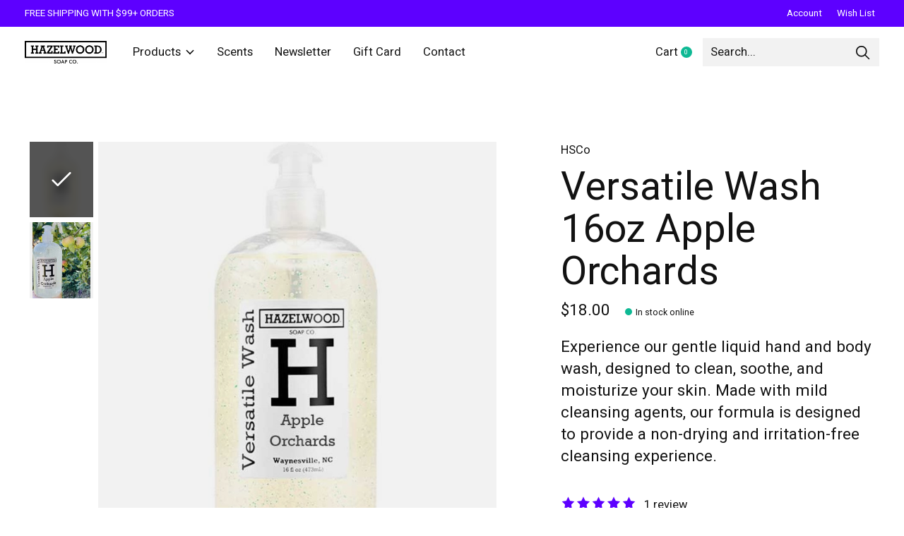

--- FILE ---
content_type: text/html;charset=utf-8
request_url: https://www.hazelwoodsoapcompany.com/apple-orchards-versatile-wash-16oz.html?source=facebook
body_size: 15829
content:
<!doctype html>
<html lang="en">
<head>
    <meta charset="utf-8"/>
<!-- [START] 'blocks/head.rain' -->
<!--

  (c) 2008-2026 Lightspeed Netherlands B.V.
  http://www.lightspeedhq.com
  Generated: 18-01-2026 @ 15:05:40

-->
<link rel="canonical" href="https://www.hazelwoodsoapcompany.com/apple-orchards-versatile-wash-16oz.html"/>
<link rel="alternate" href="https://www.hazelwoodsoapcompany.com/index.rss" type="application/rss+xml" title="New products"/>
<meta name="robots" content="noodp,noydir"/>
<meta property="og:url" content="https://www.hazelwoodsoapcompany.com/apple-orchards-versatile-wash-16oz.html?source=facebook"/>
<meta property="og:site_name" content="Hazelwood"/>
<meta property="og:title" content="Versatile Wash 16oz Apple Orchards"/>
<meta property="og:description" content="Experience our gentle liquid hand and body wash, designed to clean, soothe, and moisturize your skin. Made with mild cleansing agents, our formula is designed t"/>
<meta property="og:image" content="https://cdn.shoplightspeed.com/shops/652647/files/48093400/hsco-versatile-wash-16oz-apple-orchards.jpg"/>
<script>
<!-- Hotjar Tracking Code for https://www.hazelwoodsoapcompany.com -->

        (function(h,o,t,j,a,r){
                h.hj=h.hj||function(){(h.hj.q=h.hj.q||[]).push(arguments)};
                h._hjSettings={hjid:2695465,hjsv:6};
                a=o.getElementsByTagName('head')[0];
                r=o.createElement('script');r.async=1;
                r.src=t+h._hjSettings.hjid+j+h._hjSettings.hjsv;
                a.appendChild(r);
        })(window,document,'https://static.hotjar.com/c/hotjar-','.js?sv=');
</script>
<script>
(function(w,d,s,l,i){w[l]=w[l]||[];w[l].push({'gtm.start':
new Date().getTime(),event:'gtm.js'});var f=d.getElementsByTagName(s)[0],
j=d.createElement(s),dl=l!='dataLayer'?'&l='+l:'';j.async=true;j.src=
'https://www.googletagmanager.com/gtm.js?id='+i+dl;f.parentNode.insertBefore(j,f);
})(window,document,'script','dataLayer','GTM-KZRBMHW7');
</script>
<!--[if lt IE 9]>
<script src="https://cdn.shoplightspeed.com/assets/html5shiv.js?2025-02-20"></script>
<![endif]-->
<!-- [END] 'blocks/head.rain' -->
  
    
	<meta property="og:type" content="product" />



  <meta property="product:brand" content="HSCo">  <meta property="product:availability" content="in stock">  <meta property="product:condition" content="new">
  <meta property="product:price:amount" content="18.00">
  <meta property="product:price:currency" content="USD">
  <meta name="description" content="Experience our gentle liquid hand and body wash, designed to clean, soothe, and moisturize your skin. Made with mild cleansing agents, our formula is designed t" />
<meta name="keywords" content="HSCo, Versatile, Wash, 16oz, Apple, Orchards, soap, lotion, home goods, laundry, candles, candle, men&#039;s, towel, towels, kitchen, bathroom, bath, shower, loungewear, lounge wear, bags, handbags, hand bags, cosmetics, beauty, body, body products, home" />
<meta charset="UTF-8">
<meta http-equiv="X-UA-Compatible" content="ie=edge">
<meta name="viewport" content="width=device-width, initial-scale=1">
<meta name="apple-mobile-web-app-capable" content="yes">
<meta name="apple-mobile-web-app-status-bar-style" content="black">
<meta name="viewport" content="width=device-width, initial-scale=1, maximum-scale=1, user-scalable=0"/>
<title>Versatile Wash 16oz Apple Orchards - Hazelwood</title>  
  <link rel="preload" href="https://cdn.shoplightspeed.com/shops/652647/themes/12958/assets/q4tre-icons.woff2" as="font" type="font/woff2" crossorigin="anonymous">
  <link rel="preload" href="https://cdn.shoplightspeed.com/shops/652647/themes/12958/assets/q4tre.woff2" as="font" type="font/woff2" crossorigin="anonymous">
  <link rel="shortcut icon" href="https://cdn.shoplightspeed.com/shops/652647/themes/12958/v/595198/assets/favicon.png?20220822172219" type="image/x-icon" />
    	  	<link rel="preconnect" href="https://fonts.googleapis.com">
		<link rel="preconnect" href="https://fonts.gstatic.com" crossorigin>
  	    <link href='//fonts.googleapis.com/css?family=Heebo:400,400i,300,500,600,700,700i,800,900' rel='stylesheet' type='text/css'>
    
  <script>document.getElementsByTagName("html")[0].className += " js";</script>
  <script>
    if('CSS' in window && CSS.supports('color', 'var(--color-var)')) {
      document.write('<link rel="stylesheet" href="https://cdn.shoplightspeed.com/shops/652647/themes/12958/assets/style.css?2025120818181620201214184225">');
    } else {
      document.write('<link rel="stylesheet" href="https://cdn.shoplightspeed.com/shops/652647/themes/12958/assets/style-fallback.css?2025120818181620201214184225">');
      document.write('<script src="https://polyfill.io/v3/polyfill.min.js"><\/script>');
    }
  </script>
  <noscript>
    <link rel="stylesheet" href="https://cdn.shoplightspeed.com/shops/652647/themes/12958/assets/style-fallback.css?2025120818181620201214184225">
    <script src="https://polyfill.io/v3/polyfill.min.js"></script>
  </noscript>
    
    
    <link rel="stylesheet" href="https://cdn.shoplightspeed.com/shops/652647/themes/12958/assets/icons.css?2025120818181620201214184225" /> 
    <link rel="stylesheet" href="https://cdn.shoplightspeed.com/shops/652647/themes/12958/assets/settings.css?2025120818181620201214184225" />  
  <link rel="stylesheet" href="https://cdn.shoplightspeed.com/shops/652647/themes/12958/assets/custom.css?2025120818181620201214184225" />
  
      
      
</head>
<body class="page-versatile-wash-16oz-apple-orchards">
            
  <script>
  var site_url = 'https://www.hazelwoodsoapcompany.com/',
      static_url = 'https://cdn.shoplightspeed.com/shops/652647/',
      search_url = "https://www.hazelwoodsoapcompany.com/search/",
      promo_popup_hide_until = '3',
      promo_popup_delay = '5000',
      product_card_options = 'swatches-color',
  		product_card_second_image = 0,
      no_inventory_text = "Stock information is currently unavailable for this product.",
      feedToken = false,
      last_updated_text = 'Last updated',
      today_at_text = 'Today at',
      in_stock_text = 'In stock',
      in_stock_online_text = 'In stock online',
      out_of_stock_text = 'Out of stock',
      out_of_stock_text_options = '(Out of stock)',
      out_of_stock_online_text = 'Out of stock online',
      on_backorder_text = 'On backorder',
      on_backorder_online_text = 'On backorder online',
      in_store_text = 'In store',
      not_in_store_text = 'Not in store',
      inventory_notice_text = 'Online and in-store prices may differ',
      inventory_line_text = '$1 at $2',
      default_variant_text = 'Make a choice',
      apply_text = 'Apply',
      points_text = '<span class="js-insert-points"></span>pts',
      money_off_text = '<span class="js-insert-money-off"></span> off',
      valid_for_text = 'Valid for',
      all_text = 'All',
      currency_format = '$',
      priceStatus = 'enabled';
</script>
    
    <div class="pre-header">
  <div class="pre-header__container container max-width-xl flex items-center justify-between">
        <div class="pre-header__msg">
      <p>FREE SHIPPING WITH $99+ ORDERS <a href=""></a></p>
    </div>
        
        
    <ul class="pre-header__nav display@md">
            
      <li class="pre-header__item">
        <a href="#0" class="pre-header__link" aria-controls="drawerLogin"><span>Account</span></a>
      </li>
            <li class="pre-header__item">
        <a href="#0" class="pre-header__link" aria-controls="drawerLogin"><span>Wish List</span></a>
      </li>
                      </ul>
  
  	      </div>
</div>


<header class="mega-nav mega-nav--mobile mega-nav--desktop@md mega-nav--mobile-panel position-relative js-mega-nav">
  <div class="mega-nav__container">
        <!-- logo -->
    <a href="https://www.hazelwoodsoapcompany.com/" class="mega-nav__logo">
            <img src="https://cdn.shoplightspeed.com/shops/652647/themes/12958/v/594757/assets/logo.png?20220822170334" height="32" class="logo" alt="Body Care Lotions | Natural Soy Wax Candles | Luxury Bar Soap">
            <img src="https://cdn.shoplightspeed.com/shops/652647/themes/12958/v/595197/assets/logo-white.png?20220822171800" height="32" class="logo--white" alt="Body Care Lotions | Natural Soy Wax Candles | Luxury Bar Soap">
                </a>
            
        
    <!-- icon buttons --mobile -->
    <div class="mega-nav__icon-btns mega-nav__icon-btns--mobile">
      <a href="#0" class="mega-nav__icon-btn" aria-controls="drawerLogin">
        <svg class="icon" viewBox="0 0 24 24">
          <title>Go to account settings</title>
          <g class="icon__group" fill="none" stroke="currentColor" stroke-linecap="square" stroke-miterlimit="10">
            <circle cx="12" cy="6" r="4" />
            <path d="M12 13a8 8 0 00-8 8h16a8 8 0 00-8-8z" />
          </g>
        </svg>
      </a>
	
            
      <button class="reset mega-nav__icon-btn mega-nav__icon-btn--cart js-tab-focus" aria-label="Toggle cart" aria-controls="drawerCart">
        <svg class="icon" viewBox="0 0 24 24" >
          <title>Cart</title>
          <g class="icon__group" stroke-linecap="square" fill="none" stroke-linejoin="miter" stroke="currentColor">
            <polygon points="21,21.8 3,21.8 5,6.8 19,6.8 	"/>
            <path d="M8,9.8v-4c0-2.2,1.8-4,4-4l0,0c2.2,0,4,1.8,4,4v4"/>
          </g>
        </svg>
        <span class="counter counter--cart margin-left-xxs"><span class="js-cart-counter">0</span> <i class="sr-only">items</i></span>
      </button>

      <button class="reset mega-nav__icon-btn mega-nav__icon-btn--menu js-tab-focus" aria-label="Toggle menu" aria-controls="mega-nav-navigation">
        <svg class="icon" viewBox="0 0 24 24">
          <g class="icon__group" fill="none" stroke="currentColor" stroke-linecap="square" stroke-miterlimit="10">
            <path d="M2 6h20" />
            <path d="M2 12h20" />
            <path d="M2 18h20" />
          </g>
        </svg>
      </button>
    </div>

    <div class="mega-nav__nav js-mega-nav__nav" id="mega-nav-navigation" role="navigation" aria-label="Main">
    <div class="mega-nav__nav-wrapper js-scroll-container">
    <div class="mega-nav__nav-inner">
      <ul class="mega-nav__items">

                <!-- search input --desktop -->
        <li class="mega-nav__item mega-nav__item--search position-relative margin-bottom-xs hide@md">
          <form action="https://www.hazelwoodsoapcompany.com/search/" method="get" class="search-form" autocomplete="off">
            <div class="mega-nav__search-input search-input search-input--icon-left text-sm@md">
              <input class="form-control  js-live-search" type="search" name="q" id="searchInputX" placeholder="Search..." aria-label="Search">
              <button class="search-input__btn">
                <svg class="icon" viewBox="0 0 24 24"><title>Submit</title><g stroke-linecap="square" stroke-linejoin="miter" stroke-width="2" stroke="currentColor" fill="none" stroke-miterlimit="10"><line x1="22" y1="22" x2="15.656" y2="15.656"></line><circle cx="10" cy="10" r="8"></circle></g></svg>
              </button>
            </div>

            <div class="live-search__dropdown margin-bottom-xs position-relative" data-theme="default">
              <div class="text-center is-hidden js-live-search__loader" aria-hidden="true">
                <svg class="icon icon--sm icon--is-spinning" viewBox="0 0 32 32"><g stroke-linecap="square" stroke-linejoin="miter" stroke-width="2" stroke="currentColor" fill="none"><circle cx="16" cy="16" r="15" opacity="0.4"></circle><path d="M16,1A15,15,0,0,1,31,16" stroke-linecap="butt"></path></g></svg>
              </div>
              <div class="js-live-search__wrapper">
                <!-- Results will be loaded here -->
              </div>
              <button type="submit" class="btn btn--arrow margin-top-sm is-hidden js-live-search__view-all">View all results (<span class="js-live-search__count"></span>)</button>
            </div>
          </form>
        </li>
        
        
                <!-- Layout 1 -> tabbed product categories -->
        <li class="mega-nav__item js-mega-nav__item">
          <button class="reset mega-nav__control js-mega-nav__control js-tab-focus">
            Products
            <i class="mega-nav__arrow-icon" aria-hidden="true">
              <svg class="icon" viewBox="0 0 16 16">
                <g class="icon__group" fill="none" stroke="currentColor" stroke-linecap="square" stroke-miterlimit="10">
                  <path d="M2 2l12 12" />
                  <path d="M14 2L2 14" />
                </g>
              </svg>
            </i>
          </button>

          <div class="mega-nav__sub-nav-wrapper">
            <div class="mega-nav__panel-header hide@md text-md">
              <button class="reset js-mega-nav__control js-tab-focus">
                <svg class="icon" viewBox="0 0 482.239 482.239">
                  <title>Back</title>
                  <path d="m206.812 34.446-206.812 206.673 206.743 206.674 24.353-24.284-165.167-165.167h416.31v-34.445h-416.31l165.236-165.236z"></path>
                </svg>
              </button>
              <div class="mega-nav__panel-title">
                Products
              </div>
            </div>
            <div class="mega-nav__sub-nav-wrapper-inner mega-nav__sub-nav mega-nav__sub-nav--layout-1 js-scroll-container">

              <!-- links - visible on mobile -->
              <ul class="mega-nav__sub-items">
                                <li class="mega-nav__sub-item js-mega-nav__item">
                                    <button class="reset mega-nav__control js-mega-nav__control js-tab-focus">
                    <span class="flex items-center gap-xs width-100%">
                                            <span class="flex items-center width-100%">
                        Bath &amp; Body
                        <i class="mega-nav__arrow-icon" aria-hidden="true">
                          <svg class="icon" viewBox="0 0 16 16">
                            <g class="icon__group" fill="none" stroke="currentColor" stroke-linecap="square" stroke-miterlimit="10">
                              <path d="M2 2l12 12" />
                              <path d="M14 2L2 14" />
                            </g>
                          </svg>
                        </i>
                      </span>
                    </span>
                  </button>
                  <div class="mega-nav__sub-nav-wrapper">
                    <div class="mega-nav__panel-header hide@md text-md">
                      <button class="reset js-mega-nav__control js-tab-focus">
                        <svg class="icon" viewBox="0 0 482.239 482.239">
                          <title>Back</title>
                          <path d="m206.812 34.446-206.812 206.673 206.743 206.674 24.353-24.284-165.167-165.167h416.31v-34.445h-416.31l165.236-165.236z"></path>
                        </svg>
                      </button>
                      <div class="mega-nav__panel-title">
                        Bath &amp; Body
                      </div>
                    </div>
                    <div class="mega-nav__sub-nav-wrapper-inner js-scroll-container">
                      <!-- links - visible on mobile -->
                      <ul class="mega-nav__sub-items">
                        <li class="mega-nav__sub-item">
                          <a href="https://www.hazelwoodsoapcompany.com/bath-body/" class="mega-nav__control">
                            <span class="flex items-center gap-xs">
                              <i>All Bath & Body</i>
                            </span>
                          </a>
                        </li>
                                                <li class="mega-nav__sub-item js-mega-nav__item">
                                                    <button class="reset mega-nav__control js-mega-nav__control js-tab-focus">
                            Soap
                            <i class="mega-nav__arrow-icon" aria-hidden="true">
                              <svg class="icon" viewBox="0 0 16 16">
                                <g class="icon__group" fill="none" stroke="currentColor" stroke-linecap="square" stroke-miterlimit="10">
                                  <path d="M2 2l12 12" />
                                  <path d="M14 2L2 14" />
                                </g>
                              </svg>
                            </i>
                          </button>
                          <div class="mega-nav__sub-nav-wrapper">
                            <div class="mega-nav__panel-header hide@md text-md">
                              <button class="reset js-mega-nav__control js-tab-focus">
                                <svg class="icon" viewBox="0 0 482.239 482.239">
                                  <title>Back</title>
                                  <path d="m206.812 34.446-206.812 206.673 206.743 206.674 24.353-24.284-165.167-165.167h416.31v-34.445h-416.31l165.236-165.236z"></path>
                                </svg>
                              </button>
                              <div class="mega-nav__panel-title">
                                Soap
                              </div>

                            </div>
                            <div class="mega-nav__sub-nav-wrapper-inner js-scroll-container">
                              <ul class="mega-nav__sub-items">
                                <li class="mega-nav__sub-item">
                                  <a href="https://www.hazelwoodsoapcompany.com/bath-body/soap/" class="mega-nav__control">
                                    <span class="flex items-center gap-xs">
                                                                            <i>All Soap</i>
                                    </span>
                                  </a>
                                </li>
                                                                <li class="mega-nav__sub-item">
                                                                    <a href="https://www.hazelwoodsoapcompany.com/bath-body/soap/hand-body-wash/" class="mega-nav__control">
                                    <span class="flex items-center gap-xs">
                                                                            <i>Hand &amp; Body Wash</i>
                                    </span>
                                  </a>
                                                                  </li>
                                                                <li class="mega-nav__sub-item">
                                                                    <a href="https://www.hazelwoodsoapcompany.com/bath-body/soap/handmade-bar-soap/" class="mega-nav__control">
                                    <span class="flex items-center gap-xs">
                                                                            <i>Handmade Bar Soap</i>
                                    </span>
                                  </a>
                                                                  </li>
                                                                <li class="mega-nav__sub-item">
                                                                    <a href="https://www.hazelwoodsoapcompany.com/bath-body/soap/farmhouse-soap/" class="mega-nav__control">
                                    <span class="flex items-center gap-xs">
                                                                            <i>Farmhouse Soap</i>
                                    </span>
                                  </a>
                                                                  </li>
                                                                <li class="mega-nav__sub-item">
                                                                    <a href="https://www.hazelwoodsoapcompany.com/bath-body/soap/seasonal-scents/" class="mega-nav__control">
                                    <span class="flex items-center gap-xs">
                                                                            <i>Seasonal Scents</i>
                                    </span>
                                  </a>
                                                                  </li>
                                                              </ul>
                            </div>
                          </div>


                                                  </li>
                                                <li class="mega-nav__sub-item js-mega-nav__item">
                                                    <button class="reset mega-nav__control js-mega-nav__control js-tab-focus">
                            Lotions
                            <i class="mega-nav__arrow-icon" aria-hidden="true">
                              <svg class="icon" viewBox="0 0 16 16">
                                <g class="icon__group" fill="none" stroke="currentColor" stroke-linecap="square" stroke-miterlimit="10">
                                  <path d="M2 2l12 12" />
                                  <path d="M14 2L2 14" />
                                </g>
                              </svg>
                            </i>
                          </button>
                          <div class="mega-nav__sub-nav-wrapper">
                            <div class="mega-nav__panel-header hide@md text-md">
                              <button class="reset js-mega-nav__control js-tab-focus">
                                <svg class="icon" viewBox="0 0 482.239 482.239">
                                  <title>Back</title>
                                  <path d="m206.812 34.446-206.812 206.673 206.743 206.674 24.353-24.284-165.167-165.167h416.31v-34.445h-416.31l165.236-165.236z"></path>
                                </svg>
                              </button>
                              <div class="mega-nav__panel-title">
                                Lotions
                              </div>

                            </div>
                            <div class="mega-nav__sub-nav-wrapper-inner js-scroll-container">
                              <ul class="mega-nav__sub-items">
                                <li class="mega-nav__sub-item">
                                  <a href="https://www.hazelwoodsoapcompany.com/bath-body/lotions/" class="mega-nav__control">
                                    <span class="flex items-center gap-xs">
                                                                            <i>All Lotions</i>
                                    </span>
                                  </a>
                                </li>
                                                                <li class="mega-nav__sub-item">
                                                                    <a href="https://www.hazelwoodsoapcompany.com/bath-body/lotions/hand-body-lotion/" class="mega-nav__control">
                                    <span class="flex items-center gap-xs">
                                                                            <i>Hand &amp; Body Lotion</i>
                                    </span>
                                  </a>
                                                                  </li>
                                                                <li class="mega-nav__sub-item">
                                                                    <a href="https://www.hazelwoodsoapcompany.com/bath-body/lotions/body-cream/" class="mega-nav__control">
                                    <span class="flex items-center gap-xs">
                                                                            <i>Body Cream</i>
                                    </span>
                                  </a>
                                                                  </li>
                                                                <li class="mega-nav__sub-item">
                                                                    <a href="https://www.hazelwoodsoapcompany.com/bath-body/lotions/face-cream/" class="mega-nav__control">
                                    <span class="flex items-center gap-xs">
                                                                            <i>Face Cream</i>
                                    </span>
                                  </a>
                                                                  </li>
                                                                <li class="mega-nav__sub-item">
                                                                    <a href="https://www.hazelwoodsoapcompany.com/bath-body/lotions/outdoor/" class="mega-nav__control">
                                    <span class="flex items-center gap-xs">
                                                                            <i>Outdoor</i>
                                    </span>
                                  </a>
                                                                  </li>
                                                              </ul>
                            </div>
                          </div>


                                                  </li>
                                                <li class="mega-nav__sub-item">
                                                    <a href="https://www.hazelwoodsoapcompany.com/bath-body/body-oils/" class="mega-nav__control">
                            <span class="flex items-center gap-xs">
                                                            <i>Body Oils</i>
                            </span>
                          </a>
                                                  </li>
                                                <li class="mega-nav__sub-item">
                                                    <a href="https://www.hazelwoodsoapcompany.com/bath-body/bath-bomb/" class="mega-nav__control">
                            <span class="flex items-center gap-xs">
                                                            <i>Bath Bomb</i>
                            </span>
                          </a>
                                                  </li>
                                                <li class="mega-nav__sub-item">
                                                    <a href="https://www.hazelwoodsoapcompany.com/bath-body/sugar-scrub/" class="mega-nav__control">
                            <span class="flex items-center gap-xs">
                                                            <i>Sugar Scrub</i>
                            </span>
                          </a>
                                                  </li>
                                                <li class="mega-nav__sub-item">
                                                    <a href="https://www.hazelwoodsoapcompany.com/bath-body/shower-steamer/" class="mega-nav__control">
                            <span class="flex items-center gap-xs">
                                                            <i>Shower Steamer</i>
                            </span>
                          </a>
                                                  </li>
                                                <li class="mega-nav__sub-item">
                                                    <a href="https://www.hazelwoodsoapcompany.com/bath-body/shampoo-conditioner/" class="mega-nav__control">
                            <span class="flex items-center gap-xs">
                                                            <i>Shampoo/Conditioner</i>
                            </span>
                          </a>
                                                  </li>
                                                <li class="mega-nav__sub-item">
                                                    <a href="https://www.hazelwoodsoapcompany.com/bath-body/face-mask/" class="mega-nav__control">
                            <span class="flex items-center gap-xs">
                                                            <i>Face Mask</i>
                            </span>
                          </a>
                                                  </li>
                                                <li class="mega-nav__sub-item">
                                                    <a href="https://www.hazelwoodsoapcompany.com/bath-body/deodorant/" class="mega-nav__control">
                            <span class="flex items-center gap-xs">
                                                            <i>Deodorant</i>
                            </span>
                          </a>
                                                  </li>
                                                <li class="mega-nav__sub-item">
                                                    <a href="https://www.hazelwoodsoapcompany.com/bath-body/lip-balm-lip-scrub/" class="mega-nav__control">
                            <span class="flex items-center gap-xs">
                                                            <i>Lip Balm &amp; Lip Scrub</i>
                            </span>
                          </a>
                                                  </li>
                                                <li class="mega-nav__sub-item">
                                                    <a href="https://www.hazelwoodsoapcompany.com/bath-body/oil-roll-ons/" class="mega-nav__control">
                            <span class="flex items-center gap-xs">
                                                            <i>Oil Roll-Ons</i>
                            </span>
                          </a>
                                                  </li>
                                                <li class="mega-nav__sub-item">
                                                    <a href="https://www.hazelwoodsoapcompany.com/bath-body/beard-care/" class="mega-nav__control">
                            <span class="flex items-center gap-xs">
                                                            <i>Beard Care</i>
                            </span>
                          </a>
                                                  </li>
                                                <li class="mega-nav__sub-item">
                                                    <a href="https://www.hazelwoodsoapcompany.com/bath-body/nail-care/" class="mega-nav__control">
                            <span class="flex items-center gap-xs">
                                                            <i>Nail Care</i>
                            </span>
                          </a>
                                                  </li>
                                                <li class="mega-nav__sub-item">
                                                    <a href="https://www.hazelwoodsoapcompany.com/bath-body/accessories/" class="mega-nav__control">
                            <span class="flex items-center gap-xs">
                                                            <i>Accessories</i>
                            </span>
                          </a>
                                                  </li>
                                              </ul>
                    </div>
                  </div>

                                  </li>
                                <li class="mega-nav__sub-item js-mega-nav__item">
                                    <button class="reset mega-nav__control js-mega-nav__control js-tab-focus">
                    <span class="flex items-center gap-xs width-100%">
                                            <span class="flex items-center width-100%">
                        Home Fragrance
                        <i class="mega-nav__arrow-icon" aria-hidden="true">
                          <svg class="icon" viewBox="0 0 16 16">
                            <g class="icon__group" fill="none" stroke="currentColor" stroke-linecap="square" stroke-miterlimit="10">
                              <path d="M2 2l12 12" />
                              <path d="M14 2L2 14" />
                            </g>
                          </svg>
                        </i>
                      </span>
                    </span>
                  </button>
                  <div class="mega-nav__sub-nav-wrapper">
                    <div class="mega-nav__panel-header hide@md text-md">
                      <button class="reset js-mega-nav__control js-tab-focus">
                        <svg class="icon" viewBox="0 0 482.239 482.239">
                          <title>Back</title>
                          <path d="m206.812 34.446-206.812 206.673 206.743 206.674 24.353-24.284-165.167-165.167h416.31v-34.445h-416.31l165.236-165.236z"></path>
                        </svg>
                      </button>
                      <div class="mega-nav__panel-title">
                        Home Fragrance
                      </div>
                    </div>
                    <div class="mega-nav__sub-nav-wrapper-inner js-scroll-container">
                      <!-- links - visible on mobile -->
                      <ul class="mega-nav__sub-items">
                        <li class="mega-nav__sub-item">
                          <a href="https://www.hazelwoodsoapcompany.com/home-fragrance/" class="mega-nav__control">
                            <span class="flex items-center gap-xs">
                              <i>All Home Fragrance</i>
                            </span>
                          </a>
                        </li>
                                                <li class="mega-nav__sub-item">
                                                    <a href="https://www.hazelwoodsoapcompany.com/home-fragrance/candles/" class="mega-nav__control">
                            <span class="flex items-center gap-xs">
                                                            <i>Candles</i>
                            </span>
                          </a>
                                                  </li>
                                                <li class="mega-nav__sub-item">
                                                    <a href="https://www.hazelwoodsoapcompany.com/home-fragrance/wax-melts/" class="mega-nav__control">
                            <span class="flex items-center gap-xs">
                                                            <i>Wax Melts</i>
                            </span>
                          </a>
                                                  </li>
                                                <li class="mega-nav__sub-item">
                                                    <a href="https://www.hazelwoodsoapcompany.com/home-fragrance/reed-diffusers/" class="mega-nav__control">
                            <span class="flex items-center gap-xs">
                                                            <i>Reed Diffusers</i>
                            </span>
                          </a>
                                                  </li>
                                                <li class="mega-nav__sub-item">
                                                    <a href="https://www.hazelwoodsoapcompany.com/home-fragrance/room-linen-spray/" class="mega-nav__control">
                            <span class="flex items-center gap-xs">
                                                            <i>Room &amp; Linen Spray</i>
                            </span>
                          </a>
                                                  </li>
                                              </ul>
                    </div>
                  </div>

                                  </li>
                                <li class="mega-nav__sub-item js-mega-nav__item">
                                    <button class="reset mega-nav__control js-mega-nav__control js-tab-focus">
                    <span class="flex items-center gap-xs width-100%">
                                            <span class="flex items-center width-100%">
                        Apparel
                        <i class="mega-nav__arrow-icon" aria-hidden="true">
                          <svg class="icon" viewBox="0 0 16 16">
                            <g class="icon__group" fill="none" stroke="currentColor" stroke-linecap="square" stroke-miterlimit="10">
                              <path d="M2 2l12 12" />
                              <path d="M14 2L2 14" />
                            </g>
                          </svg>
                        </i>
                      </span>
                    </span>
                  </button>
                  <div class="mega-nav__sub-nav-wrapper">
                    <div class="mega-nav__panel-header hide@md text-md">
                      <button class="reset js-mega-nav__control js-tab-focus">
                        <svg class="icon" viewBox="0 0 482.239 482.239">
                          <title>Back</title>
                          <path d="m206.812 34.446-206.812 206.673 206.743 206.674 24.353-24.284-165.167-165.167h416.31v-34.445h-416.31l165.236-165.236z"></path>
                        </svg>
                      </button>
                      <div class="mega-nav__panel-title">
                        Apparel
                      </div>
                    </div>
                    <div class="mega-nav__sub-nav-wrapper-inner js-scroll-container">
                      <!-- links - visible on mobile -->
                      <ul class="mega-nav__sub-items">
                        <li class="mega-nav__sub-item">
                          <a href="https://www.hazelwoodsoapcompany.com/apparel/" class="mega-nav__control">
                            <span class="flex items-center gap-xs">
                              <i>All Apparel</i>
                            </span>
                          </a>
                        </li>
                                                <li class="mega-nav__sub-item js-mega-nav__item">
                                                    <button class="reset mega-nav__control js-mega-nav__control js-tab-focus">
                            For Women
                            <i class="mega-nav__arrow-icon" aria-hidden="true">
                              <svg class="icon" viewBox="0 0 16 16">
                                <g class="icon__group" fill="none" stroke="currentColor" stroke-linecap="square" stroke-miterlimit="10">
                                  <path d="M2 2l12 12" />
                                  <path d="M14 2L2 14" />
                                </g>
                              </svg>
                            </i>
                          </button>
                          <div class="mega-nav__sub-nav-wrapper">
                            <div class="mega-nav__panel-header hide@md text-md">
                              <button class="reset js-mega-nav__control js-tab-focus">
                                <svg class="icon" viewBox="0 0 482.239 482.239">
                                  <title>Back</title>
                                  <path d="m206.812 34.446-206.812 206.673 206.743 206.674 24.353-24.284-165.167-165.167h416.31v-34.445h-416.31l165.236-165.236z"></path>
                                </svg>
                              </button>
                              <div class="mega-nav__panel-title">
                                For Women
                              </div>

                            </div>
                            <div class="mega-nav__sub-nav-wrapper-inner js-scroll-container">
                              <ul class="mega-nav__sub-items">
                                <li class="mega-nav__sub-item">
                                  <a href="https://www.hazelwoodsoapcompany.com/apparel/for-women/" class="mega-nav__control">
                                    <span class="flex items-center gap-xs">
                                                                            <i>All For Women</i>
                                    </span>
                                  </a>
                                </li>
                                                                <li class="mega-nav__sub-item">
                                                                    <a href="https://www.hazelwoodsoapcompany.com/apparel/for-women/pajamas/" class="mega-nav__control">
                                    <span class="flex items-center gap-xs">
                                                                            <i>Pajamas</i>
                                    </span>
                                  </a>
                                                                  </li>
                                                                <li class="mega-nav__sub-item">
                                                                    <a href="https://www.hazelwoodsoapcompany.com/apparel/for-women/sleep-shirt/" class="mega-nav__control">
                                    <span class="flex items-center gap-xs">
                                                                            <i>Sleep Shirt</i>
                                    </span>
                                  </a>
                                                                  </li>
                                                                <li class="mega-nav__sub-item">
                                                                    <a href="https://www.hazelwoodsoapcompany.com/apparel/for-women/bath-robe/" class="mega-nav__control">
                                    <span class="flex items-center gap-xs">
                                                                            <i>Bath Robe</i>
                                    </span>
                                  </a>
                                                                  </li>
                                                              </ul>
                            </div>
                          </div>


                                                  </li>
                                                <li class="mega-nav__sub-item">
                                                    <a href="https://www.hazelwoodsoapcompany.com/apparel/unisex/" class="mega-nav__control">
                            <span class="flex items-center gap-xs">
                                                            <i>Unisex</i>
                            </span>
                          </a>
                                                  </li>
                                                <li class="mega-nav__sub-item">
                                                    <a href="https://www.hazelwoodsoapcompany.com/apparel/bath-shower/" class="mega-nav__control">
                            <span class="flex items-center gap-xs">
                                                            <i>Bath &amp; Shower</i>
                            </span>
                          </a>
                                                  </li>
                                                <li class="mega-nav__sub-item">
                                                    <a href="https://www.hazelwoodsoapcompany.com/apparel/socks-shoes/" class="mega-nav__control">
                            <span class="flex items-center gap-xs">
                                                            <i>Socks/Shoes</i>
                            </span>
                          </a>
                                                  </li>
                                              </ul>
                    </div>
                  </div>

                                  </li>
                                <li class="mega-nav__sub-item js-mega-nav__item">
                                    <button class="reset mega-nav__control js-mega-nav__control js-tab-focus">
                    <span class="flex items-center gap-xs width-100%">
                                            <span class="flex items-center width-100%">
                        Gifts &amp; Home
                        <i class="mega-nav__arrow-icon" aria-hidden="true">
                          <svg class="icon" viewBox="0 0 16 16">
                            <g class="icon__group" fill="none" stroke="currentColor" stroke-linecap="square" stroke-miterlimit="10">
                              <path d="M2 2l12 12" />
                              <path d="M14 2L2 14" />
                            </g>
                          </svg>
                        </i>
                      </span>
                    </span>
                  </button>
                  <div class="mega-nav__sub-nav-wrapper">
                    <div class="mega-nav__panel-header hide@md text-md">
                      <button class="reset js-mega-nav__control js-tab-focus">
                        <svg class="icon" viewBox="0 0 482.239 482.239">
                          <title>Back</title>
                          <path d="m206.812 34.446-206.812 206.673 206.743 206.674 24.353-24.284-165.167-165.167h416.31v-34.445h-416.31l165.236-165.236z"></path>
                        </svg>
                      </button>
                      <div class="mega-nav__panel-title">
                        Gifts &amp; Home
                      </div>
                    </div>
                    <div class="mega-nav__sub-nav-wrapper-inner js-scroll-container">
                      <!-- links - visible on mobile -->
                      <ul class="mega-nav__sub-items">
                        <li class="mega-nav__sub-item">
                          <a href="https://www.hazelwoodsoapcompany.com/gifts-home/" class="mega-nav__control">
                            <span class="flex items-center gap-xs">
                              <i>All Gifts & Home</i>
                            </span>
                          </a>
                        </li>
                                                <li class="mega-nav__sub-item">
                                                    <a href="https://www.hazelwoodsoapcompany.com/gifts-home/swedish-dishcloth/" class="mega-nav__control">
                            <span class="flex items-center gap-xs">
                                                            <i>Swedish Dishcloth</i>
                            </span>
                          </a>
                                                  </li>
                                                <li class="mega-nav__sub-item">
                                                    <a href="https://www.hazelwoodsoapcompany.com/gifts-home/gifts/" class="mega-nav__control">
                            <span class="flex items-center gap-xs">
                                                            <i>Gifts</i>
                            </span>
                          </a>
                                                  </li>
                                              </ul>
                    </div>
                  </div>

                                  </li>
                                <li class="mega-nav__sub-item">
                                    <a href="https://www.hazelwoodsoapcompany.com/seasonal-scents/" class="mega-nav__control">
                    <span class="flex items-center gap-xs">
                                            <i>Seasonal Scents</i>
                    </span>
                  </a>
                                  </li>
                              </ul>


              <!-- tabs - visible on desktop -->
              <div class="mega-nav__tabs grid gap-lg js-tabs">
                                <ul class="col-3 mega-nav__tabs-controls js-tabs__controls js-read-more" aria-label="Select a menu item" data-btn-labels="Show More, Show Less" data-ellipsis="off" data-btn-class="reset text-sm text-underline cursor-pointer margin-top-xs js-tab-focus">
                  <li class="mega-nav__title">
                    <h4>Products</h4>
                    <a href="#tabProductDefault" class="js-tab-focus sr-only" aria-selected="true">Close</a>
                  </li>

                                                      <li >
                    <a href="#tabProduct1" class="mega-nav__tabs-control js-tab-focus" aria-selected="true">
                      <span class="flex items-center">
                        
                        <i class="margin-right-xxs">Bath &amp; Body</i>

                                                <svg class="icon icon--xs margin-left-auto js-reset-mega-tabs" viewBox="0 0 16 16" aria-hidden="true">
                          <g class="icon__group" fill="none" stroke="currentColor" stroke-linecap="square" stroke-miterlimit="10">
                            <path d="M2 2l12 12"></path>
                            <path d="M14 2L2 14"></path>
                          </g>
                        </svg>
                        
                      </span>
                    </a>
                  </li>
                                    <li >
                    <a href="#tabProduct2" class="mega-nav__tabs-control js-tab-focus" aria-selected="true">
                      <span class="flex items-center">
                        
                        <i class="margin-right-xxs">Home Fragrance</i>

                                                <svg class="icon icon--xs margin-left-auto js-reset-mega-tabs" viewBox="0 0 16 16" aria-hidden="true">
                          <g class="icon__group" fill="none" stroke="currentColor" stroke-linecap="square" stroke-miterlimit="10">
                            <path d="M2 2l12 12"></path>
                            <path d="M14 2L2 14"></path>
                          </g>
                        </svg>
                        
                      </span>
                    </a>
                  </li>
                                    <li >
                    <a href="#tabProduct3" class="mega-nav__tabs-control js-tab-focus" aria-selected="true">
                      <span class="flex items-center">
                        
                        <i class="margin-right-xxs">Apparel</i>

                                                <svg class="icon icon--xs margin-left-auto js-reset-mega-tabs" viewBox="0 0 16 16" aria-hidden="true">
                          <g class="icon__group" fill="none" stroke="currentColor" stroke-linecap="square" stroke-miterlimit="10">
                            <path d="M2 2l12 12"></path>
                            <path d="M14 2L2 14"></path>
                          </g>
                        </svg>
                        
                      </span>
                    </a>
                  </li>
                                    <li >
                    <a href="#tabProduct4" class="mega-nav__tabs-control js-tab-focus" aria-selected="true">
                      <span class="flex items-center">
                        
                        <i class="margin-right-xxs">Gifts &amp; Home</i>

                                                <svg class="icon icon--xs margin-left-auto js-reset-mega-tabs" viewBox="0 0 16 16" aria-hidden="true">
                          <g class="icon__group" fill="none" stroke="currentColor" stroke-linecap="square" stroke-miterlimit="10">
                            <path d="M2 2l12 12"></path>
                            <path d="M14 2L2 14"></path>
                          </g>
                        </svg>
                        
                      </span>
                    </a>
                  </li>
                                    <li >
                    <a href="https://www.hazelwoodsoapcompany.com/seasonal-scents/" class="mega-nav__tabs-control js-tab-focus" aria-selected="true">
                      <span class="flex items-center">
                        
                        <i class="margin-right-xxs">Seasonal Scents</i>

                        
                      </span>
                    </a>
                  </li>
                                    
                </ul>

                <div class="col-9 js-tabs__panels">
                  <section id="tabProductDefault" class="mega-nav__tabs-panel js-tabs__panel">

                    <div class="mega-nav__sub-nav--layout-5">

                                            
                      
                      
                      
                      
                                            
                      
                      
                      
                      
                                            
                      
                      
                      
                      
                      
                    </div>
                  </section>
                                    <section id="tabProduct1" class="mega-nav__tabs-panel js-tabs__panel">

                    <div class="mega-nav__sub-nav--layout-6">
                                            <div class="mega-nav__sub-wrapper">
                        <div class="margin-bottom-sm">
                          <!--<a href="#0" class="btn--icon margin-bottom-sm margin-right-xxs text-sm inline-block js-reset-mega-tabs"><svg class="icon" viewBox="0 0 12 12"><polygon points="4 3 8 6 4 9 4 3"></polygon></svg><span class="sr-only">Back</span></a>-->
                          <a href="https://www.hazelwoodsoapcompany.com/bath-body/" class="btn btn--arrow">All Bath & Body</a>
                        </div>
                        <ul class="mega-nav__sub-items">
                                                    <li class="mega-nav__sub-item mega-nav__sub-item--3294569"><a href="https://www.hazelwoodsoapcompany.com/bath-body/soap/" class="mega-nav__sub-link">Soap</a>
                                                        <ul>
                                                            <li class="mega-nav__sub-item mega-nav__sub-item--3193674"><a href="https://www.hazelwoodsoapcompany.com/bath-body/soap/hand-body-wash/" class="mega-nav__sub-link">Hand &amp; Body Wash</a>
                                                              </li>
                                                            <li class="mega-nav__sub-item mega-nav__sub-item--3224154"><a href="https://www.hazelwoodsoapcompany.com/bath-body/soap/handmade-bar-soap/" class="mega-nav__sub-link">Handmade Bar Soap</a>
                                                              </li>
                                                            <li class="mega-nav__sub-item mega-nav__sub-item--3227569"><a href="https://www.hazelwoodsoapcompany.com/bath-body/soap/farmhouse-soap/" class="mega-nav__sub-link">Farmhouse Soap</a>
                                                              </li>
                                                            <li class="mega-nav__sub-item mega-nav__sub-item--3598470"><a href="https://www.hazelwoodsoapcompany.com/bath-body/soap/seasonal-scents/" class="mega-nav__sub-link">Seasonal Scents</a>
                                                              </li>
                                                          </ul>
                                                      </li>
                                                    <li class="mega-nav__sub-item mega-nav__sub-item--3227428"><a href="https://www.hazelwoodsoapcompany.com/bath-body/lotions/" class="mega-nav__sub-link">Lotions</a>
                                                        <ul>
                                                            <li class="mega-nav__sub-item mega-nav__sub-item--3485570"><a href="https://www.hazelwoodsoapcompany.com/bath-body/lotions/hand-body-lotion/" class="mega-nav__sub-link">Hand &amp; Body Lotion</a>
                                                              </li>
                                                            <li class="mega-nav__sub-item mega-nav__sub-item--3485569"><a href="https://www.hazelwoodsoapcompany.com/bath-body/lotions/body-cream/" class="mega-nav__sub-link">Body Cream</a>
                                                              </li>
                                                            <li class="mega-nav__sub-item mega-nav__sub-item--3976032"><a href="https://www.hazelwoodsoapcompany.com/bath-body/lotions/face-cream/" class="mega-nav__sub-link">Face Cream</a>
                                                              </li>
                                                            <li class="mega-nav__sub-item mega-nav__sub-item--3485571"><a href="https://www.hazelwoodsoapcompany.com/bath-body/lotions/outdoor/" class="mega-nav__sub-link">Outdoor</a>
                                                              </li>
                                                          </ul>
                                                      </li>
                                                    <li class="mega-nav__sub-item mega-nav__sub-item--4357004"><a href="https://www.hazelwoodsoapcompany.com/bath-body/body-oils/" class="mega-nav__sub-link">Body Oils</a>
                                                      </li>
                                                    <li class="mega-nav__sub-item mega-nav__sub-item--3224167"><a href="https://www.hazelwoodsoapcompany.com/bath-body/bath-bomb/" class="mega-nav__sub-link">Bath Bomb</a>
                                                      </li>
                                                    <li class="mega-nav__sub-item mega-nav__sub-item--3227624"><a href="https://www.hazelwoodsoapcompany.com/bath-body/sugar-scrub/" class="mega-nav__sub-link">Sugar Scrub</a>
                                                      </li>
                                                    <li class="mega-nav__sub-item mega-nav__sub-item--3224258"><a href="https://www.hazelwoodsoapcompany.com/bath-body/shower-steamer/" class="mega-nav__sub-link">Shower Steamer</a>
                                                      </li>
                                                    <li class="mega-nav__sub-item mega-nav__sub-item--3227547"><a href="https://www.hazelwoodsoapcompany.com/bath-body/shampoo-conditioner/" class="mega-nav__sub-link">Shampoo/Conditioner</a>
                                                      </li>
                                                    <li class="mega-nav__sub-item mega-nav__sub-item--3227532"><a href="https://www.hazelwoodsoapcompany.com/bath-body/face-mask/" class="mega-nav__sub-link">Face Mask</a>
                                                      </li>
                                                    <li class="mega-nav__sub-item mega-nav__sub-item--3224290"><a href="https://www.hazelwoodsoapcompany.com/bath-body/deodorant/" class="mega-nav__sub-link">Deodorant</a>
                                                      </li>
                                                    <li class="mega-nav__sub-item mega-nav__sub-item--3485562"><a href="https://www.hazelwoodsoapcompany.com/bath-body/lip-balm-lip-scrub/" class="mega-nav__sub-link">Lip Balm &amp; Lip Scrub</a>
                                                      </li>
                                                    <li class="mega-nav__sub-item mega-nav__sub-item--4774297"><a href="https://www.hazelwoodsoapcompany.com/bath-body/oil-roll-ons/" class="mega-nav__sub-link">Oil Roll-Ons</a>
                                                      </li>
                                                    <li class="mega-nav__sub-item mega-nav__sub-item--3605941"><a href="https://www.hazelwoodsoapcompany.com/bath-body/beard-care/" class="mega-nav__sub-link">Beard Care</a>
                                                      </li>
                                                    <li class="mega-nav__sub-item mega-nav__sub-item--3847319"><a href="https://www.hazelwoodsoapcompany.com/bath-body/nail-care/" class="mega-nav__sub-link">Nail Care</a>
                                                      </li>
                                                    <li class="mega-nav__sub-item mega-nav__sub-item--3873605"><a href="https://www.hazelwoodsoapcompany.com/bath-body/accessories/" class="mega-nav__sub-link">Accessories</a>
                                                      </li>
                                                  </ul>
                      </div>
                      

                      <div class="mega-nav__card width-100% max-width-xs margin-x-auto">
                                                                        <a href="https://www.hazelwoodsoapcompany.com/bath-body/" class="block">
                          <figure>
                            <img class="block width-100%" src="https://cdn.shoplightspeed.com/shops/652647/files/41689683/500x600x1/bath-body.jpg" alt="Image description">
                          </figure>
                        </a>
                                              </div>
                    </div>
                  </section>
                                    <section id="tabProduct2" class="mega-nav__tabs-panel js-tabs__panel">

                    <div class="mega-nav__sub-nav--layout-6">
                                            <div class="mega-nav__sub-wrapper">
                        <div class="margin-bottom-sm">
                          <!--<a href="#0" class="btn--icon margin-bottom-sm margin-right-xxs text-sm inline-block js-reset-mega-tabs"><svg class="icon" viewBox="0 0 12 12"><polygon points="4 3 8 6 4 9 4 3"></polygon></svg><span class="sr-only">Back</span></a>-->
                          <a href="https://www.hazelwoodsoapcompany.com/home-fragrance/" class="btn btn--arrow">All Home Fragrance</a>
                        </div>
                        <ul class="mega-nav__sub-items">
                                                    <li class="mega-nav__sub-item mega-nav__sub-item--3224098"><a href="https://www.hazelwoodsoapcompany.com/home-fragrance/candles/" class="mega-nav__sub-link">Candles</a>
                                                      </li>
                                                    <li class="mega-nav__sub-item mega-nav__sub-item--3657263"><a href="https://www.hazelwoodsoapcompany.com/home-fragrance/wax-melts/" class="mega-nav__sub-link">Wax Melts</a>
                                                      </li>
                                                    <li class="mega-nav__sub-item mega-nav__sub-item--3657285"><a href="https://www.hazelwoodsoapcompany.com/home-fragrance/reed-diffusers/" class="mega-nav__sub-link">Reed Diffusers</a>
                                                      </li>
                                                    <li class="mega-nav__sub-item mega-nav__sub-item--3657295"><a href="https://www.hazelwoodsoapcompany.com/home-fragrance/room-linen-spray/" class="mega-nav__sub-link">Room &amp; Linen Spray</a>
                                                      </li>
                                                  </ul>
                      </div>
                      

                      <div class="mega-nav__card width-100% max-width-xs margin-x-auto">
                                                                      </div>
                    </div>
                  </section>
                                    <section id="tabProduct3" class="mega-nav__tabs-panel js-tabs__panel">

                    <div class="mega-nav__sub-nav--layout-6">
                                            <div class="mega-nav__sub-wrapper">
                        <div class="margin-bottom-sm">
                          <!--<a href="#0" class="btn--icon margin-bottom-sm margin-right-xxs text-sm inline-block js-reset-mega-tabs"><svg class="icon" viewBox="0 0 12 12"><polygon points="4 3 8 6 4 9 4 3"></polygon></svg><span class="sr-only">Back</span></a>-->
                          <a href="https://www.hazelwoodsoapcompany.com/apparel/" class="btn btn--arrow">All Apparel</a>
                        </div>
                        <ul class="mega-nav__sub-items">
                                                    <li class="mega-nav__sub-item mega-nav__sub-item--3661274"><a href="https://www.hazelwoodsoapcompany.com/apparel/for-women/" class="mega-nav__sub-link">For Women</a>
                                                        <ul>
                                                            <li class="mega-nav__sub-item mega-nav__sub-item--3657361"><a href="https://www.hazelwoodsoapcompany.com/apparel/for-women/pajamas/" class="mega-nav__sub-link">Pajamas</a>
                                                              </li>
                                                            <li class="mega-nav__sub-item mega-nav__sub-item--3661264"><a href="https://www.hazelwoodsoapcompany.com/apparel/for-women/sleep-shirt/" class="mega-nav__sub-link">Sleep Shirt</a>
                                                              </li>
                                                            <li class="mega-nav__sub-item mega-nav__sub-item--3661261"><a href="https://www.hazelwoodsoapcompany.com/apparel/for-women/bath-robe/" class="mega-nav__sub-link">Bath Robe</a>
                                                              </li>
                                                          </ul>
                                                      </li>
                                                    <li class="mega-nav__sub-item mega-nav__sub-item--3657316"><a href="https://www.hazelwoodsoapcompany.com/apparel/unisex/" class="mega-nav__sub-link">Unisex</a>
                                                      </li>
                                                    <li class="mega-nav__sub-item mega-nav__sub-item--3657320"><a href="https://www.hazelwoodsoapcompany.com/apparel/bath-shower/" class="mega-nav__sub-link">Bath &amp; Shower</a>
                                                      </li>
                                                    <li class="mega-nav__sub-item mega-nav__sub-item--3235250"><a href="https://www.hazelwoodsoapcompany.com/apparel/socks-shoes/" class="mega-nav__sub-link">Socks/Shoes</a>
                                                      </li>
                                                  </ul>
                      </div>
                      

                      <div class="mega-nav__card width-100% max-width-xs margin-x-auto">
                                                                        <a href="https://www.hazelwoodsoapcompany.com/apparel/" class="block">
                          <figure>
                            <img class="block width-100%" src="https://cdn.shoplightspeed.com/shops/652647/files/44397650/500x600x1/apparel.jpg" alt="Image description">
                          </figure>
                        </a>
                                              </div>
                    </div>
                  </section>
                                    <section id="tabProduct4" class="mega-nav__tabs-panel js-tabs__panel">

                    <div class="mega-nav__sub-nav--layout-6">
                                            <div class="mega-nav__sub-wrapper">
                        <div class="margin-bottom-sm">
                          <!--<a href="#0" class="btn--icon margin-bottom-sm margin-right-xxs text-sm inline-block js-reset-mega-tabs"><svg class="icon" viewBox="0 0 12 12"><polygon points="4 3 8 6 4 9 4 3"></polygon></svg><span class="sr-only">Back</span></a>-->
                          <a href="https://www.hazelwoodsoapcompany.com/gifts-home/" class="btn btn--arrow">All Gifts & Home</a>
                        </div>
                        <ul class="mega-nav__sub-items">
                                                    <li class="mega-nav__sub-item mega-nav__sub-item--3911124"><a href="https://www.hazelwoodsoapcompany.com/gifts-home/swedish-dishcloth/" class="mega-nav__sub-link">Swedish Dishcloth</a>
                                                      </li>
                                                    <li class="mega-nav__sub-item mega-nav__sub-item--3911126"><a href="https://www.hazelwoodsoapcompany.com/gifts-home/gifts/" class="mega-nav__sub-link">Gifts</a>
                                                      </li>
                                                  </ul>
                      </div>
                      

                      <div class="mega-nav__card width-100% max-width-xs margin-x-auto">
                                                                        <a href="https://www.hazelwoodsoapcompany.com/gifts-home/" class="block">
                          <figure>
                            <img class="block width-100%" src="https://cdn.shoplightspeed.com/shops/652647/files/39426436/500x600x1/gifts-home.jpg" alt="Image description">
                          </figure>
                        </a>
                                              </div>
                    </div>
                  </section>
                                    <section id="tabProduct5" class="mega-nav__tabs-panel js-tabs__panel">

                    <div class="mega-nav__sub-nav--layout-6">
                      

                      <div class="mega-nav__card width-100% max-width-xs margin-x-auto">
                                                <div>
                          <a href="#0" class="btn--icon margin-bottom-sm margin-right-xxs text-sm inline-block js-reset-mega-tabs"><svg class="icon" viewBox="0 0 12 12"><polygon points="4 3 8 6 4 9 4 3"></polygon></svg><span class="sr-only">Back</span></a>
                          <a href="https://www.hazelwoodsoapcompany.com/seasonal-scents/" class="btn btn--arrow">All Seasonal Scents</a>
                        </div>
                                                                      </div>
                    </div>
                  </section>
                  
                </div>
              </div>
            </div>
          </div>
        </li>
        
        
        
        
        
        
                
        
        
        
        
        
        
        
        
                
        
        
        
        
        
        
        
        
                
        
        
        
        
        
        
        
        
                
        
        
        
        
        
        
        
                <!-- links -->
                <li class="mega-nav__item">
          <a href="https://www.hazelwoodsoapcompany.com/service/shop-by-scent/" class="mega-nav__control" title="Scents">Scents</a>
        </li>
                <li class="mega-nav__item">
          <a href="https://www.hazelwoodsoapcompany.com/service/newsletter/" class="mega-nav__control" title="Newsletter">Newsletter</a>
        </li>
                <li class="mega-nav__item">
          <a href="https://www.hazelwoodsoapcompany.com/buy-gift-card/" class="mega-nav__control" title="Gift Card">Gift Card</a>
        </li>
                <li class="mega-nav__item">
          <a href="https://www.hazelwoodsoapcompany.com/service/" class="mega-nav__control" title="Contact">Contact</a>
        </li>
                
                
        
        
        
        
        
        
        
        
                
        
                <li class="mega-nav__separator"></li>

      </ul>

      <ul class="mega-nav__items mega-nav__items-other">
                
                        <li class="mega-nav__item display@md"><a href="#0" class="mega-nav__control" aria-controls="drawerCart">Cart<span class="counter counter--cart margin-left-xxs"><span class="js-cart-counter">0</span> <i class="sr-only">items</i></span></a></li>
        
                <!-- search input --desktop -->
        <li class="mega-nav__item mega-nav__item--search position-relative display@md">
          <form action="https://www.hazelwoodsoapcompany.com/search/" method="get" class="search-form" autocomplete="off">
            <div class="mega-nav__search-input search-input search-input--icon-right text-sm@md">
              <input class="form-control  js-live-search" type="search" name="q" id="searchInputY" placeholder="Search..." aria-label="Search">
              <button class="search-input__btn">
                <svg class="icon" viewBox="0 0 24 24"><title>Submit</title><g stroke-linecap="square" stroke-linejoin="miter" stroke-width="2" stroke="currentColor" fill="none" stroke-miterlimit="10"><line x1="22" y1="22" x2="15.656" y2="15.656"></line><circle cx="10" cy="10" r="8"></circle></g></svg>
              </button>
            </div>

            <div class="live-search__dropdown margin-bottom-xs position-relative" data-theme="default">
              <div class="text-center is-hidden js-live-search__loader" aria-hidden="true">
                <svg class="icon icon--sm icon--is-spinning" viewBox="0 0 32 32"><g stroke-linecap="square" stroke-linejoin="miter" stroke-width="2" stroke="currentColor" fill="none"><circle cx="16" cy="16" r="15" opacity="0.4"></circle><path d="M16,1A15,15,0,0,1,31,16" stroke-linecap="butt"></path></g></svg>
              </div>
              <div class="js-live-search__wrapper">
                <!-- Results will be loaded here -->
              </div>
              <button type="submit" class="btn btn--arrow margin-top-sm is-hidden js-live-search__view-all">View all results (<span class="js-live-search__count"></span>)</button>
            </div>
          </form>
        </li>
        
                        <li class="mega-nav__item hide@md">
          <a href="#0" class="mega-nav__control" aria-controls="drawerLogin"><span>Wish List</span></a>
        </li>
                        

      </ul>
    </div>
  </div>

</div>
  </div>
</header>
  
        <section class="section-control product-v2 js-product-v2 padding-top-xl padding-bottom-xl js-product-v3">
  <div class="container max-width-xl">
    
        
    <div class="grid gap-md gap-xl@lg">
      <div class="product-intro__media-wrapper col-6@md col-7@lg min-width-0 position-relative">
        
                        
                <div class="thumbslide thumbslide--vertical thumbslide--left js-thumbslide fade-in" data-inview>
          <div class="slideshow js-product-v2__slideshow slideshow--transition-slide" data-control="hover">
            <p class="sr-only">Slideshow Items</p>

            <ul class="slideshow__content js-exp-gallery" data-controls="expLightbox">
              
                                          	                            <li class="slideshow__item js-slideshow__item slideshow__item--selected" data-thumb="https://cdn.shoplightspeed.com/shops/652647/files/48093400/180x180x2/hsco-versatile-wash-16oz-apple-orchards.jpg" id="item-Black">
                <figure class="height-auto width-100% top-0 left-0 js-exp-gallery__item">
                  <div class="img-mag height-100%">
                    <div class="media-wrapper media-wrapper--1:1 media-wrapper--contain">
                    <img  class="img-mag__asset height-100% object-cover js-image-zoom__preview" srcset="https://cdn.shoplightspeed.com/shops/652647/files/48093400/161x161x3/hsco-versatile-wash-16oz-apple-orchards.jpg 161w, https://cdn.shoplightspeed.com/shops/652647/files/48093400/322x322x3/hsco-versatile-wash-16oz-apple-orchards.jpg 322w, https://cdn.shoplightspeed.com/shops/652647/files/48093400/335x335x3/hsco-versatile-wash-16oz-apple-orchards.jpg 335w, https://cdn.shoplightspeed.com/shops/652647/files/48093400/670x670x3/hsco-versatile-wash-16oz-apple-orchards.jpg 670w, https://cdn.shoplightspeed.com/shops/652647/files/48093400/375x375x3/hsco-versatile-wash-16oz-apple-orchards.jpg 375w, https://cdn.shoplightspeed.com/shops/652647/files/48093400/750x750x3/hsco-versatile-wash-16oz-apple-orchards.jpg 750w, https://cdn.shoplightspeed.com/shops/652647/files/48093400/465x465x3/hsco-versatile-wash-16oz-apple-orchards.jpg 465w, https://cdn.shoplightspeed.com/shops/652647/files/48093400/930x930x3/hsco-versatile-wash-16oz-apple-orchards.jpg 930w, https://cdn.shoplightspeed.com/shops/652647/files/48093400/700x700x3/hsco-versatile-wash-16oz-apple-orchards.jpg 700w, https://cdn.shoplightspeed.com/shops/652647/files/48093400/1400x1400x3/hsco-versatile-wash-16oz-apple-orchards.jpg 1400w, https://cdn.shoplightspeed.com/shops/652647/files/48093400/1440x1440x3/hsco-versatile-wash-16oz-apple-orchards.jpg 1440w, https://cdn.shoplightspeed.com/shops/652647/files/48093400/2880x2880x3/hsco-versatile-wash-16oz-apple-orchards.jpg 2880w, https://cdn.shoplightspeed.com/shops/652647/files/48093400/1680x1680x3/hsco-versatile-wash-16oz-apple-orchards.jpg 1680w, https://cdn.shoplightspeed.com/shops/652647/files/48093400/3360x3360x3/hsco-versatile-wash-16oz-apple-orchards.jpg 3360w" src="https://cdn.shoplightspeed.com/shops/652647/files/48093400/800x800x3/hsco-versatile-wash-16oz-apple-orchards.jpg" data-src=https://cdn.shoplightspeed.com/shops/652647/files/48093400/image.jpg  sizes="800px" alt="HSCo Versatile Wash 16oz Apple Orchards"></div>
                  </div>
                </figure>
              </li>
                                          	                            <li class="slideshow__item js-slideshow__item" data-thumb="https://cdn.shoplightspeed.com/shops/652647/files/48089776/180x180x2/hsco-versatile-wash-16oz-apple-orchards.jpg" id="item-Black">
                <figure class="height-auto width-100% top-0 left-0 js-exp-gallery__item">
                  <div class="img-mag height-100%">
                    <div class="media-wrapper media-wrapper--1:1 media-wrapper--contain">
                    <img  class="img-mag__asset height-100% object-cover js-image-zoom__preview" srcset="https://cdn.shoplightspeed.com/shops/652647/files/48089776/161x161x3/hsco-versatile-wash-16oz-apple-orchards.jpg 161w, https://cdn.shoplightspeed.com/shops/652647/files/48089776/322x322x3/hsco-versatile-wash-16oz-apple-orchards.jpg 322w, https://cdn.shoplightspeed.com/shops/652647/files/48089776/335x335x3/hsco-versatile-wash-16oz-apple-orchards.jpg 335w, https://cdn.shoplightspeed.com/shops/652647/files/48089776/670x670x3/hsco-versatile-wash-16oz-apple-orchards.jpg 670w, https://cdn.shoplightspeed.com/shops/652647/files/48089776/375x375x3/hsco-versatile-wash-16oz-apple-orchards.jpg 375w, https://cdn.shoplightspeed.com/shops/652647/files/48089776/750x750x3/hsco-versatile-wash-16oz-apple-orchards.jpg 750w, https://cdn.shoplightspeed.com/shops/652647/files/48089776/465x465x3/hsco-versatile-wash-16oz-apple-orchards.jpg 465w, https://cdn.shoplightspeed.com/shops/652647/files/48089776/930x930x3/hsco-versatile-wash-16oz-apple-orchards.jpg 930w, https://cdn.shoplightspeed.com/shops/652647/files/48089776/700x700x3/hsco-versatile-wash-16oz-apple-orchards.jpg 700w, https://cdn.shoplightspeed.com/shops/652647/files/48089776/1400x1400x3/hsco-versatile-wash-16oz-apple-orchards.jpg 1400w, https://cdn.shoplightspeed.com/shops/652647/files/48089776/1440x1440x3/hsco-versatile-wash-16oz-apple-orchards.jpg 1440w, https://cdn.shoplightspeed.com/shops/652647/files/48089776/2880x2880x3/hsco-versatile-wash-16oz-apple-orchards.jpg 2880w, https://cdn.shoplightspeed.com/shops/652647/files/48089776/1680x1680x3/hsco-versatile-wash-16oz-apple-orchards.jpg 1680w, https://cdn.shoplightspeed.com/shops/652647/files/48089776/3360x3360x3/hsco-versatile-wash-16oz-apple-orchards.jpg 3360w" src="https://cdn.shoplightspeed.com/shops/652647/files/48089776/800x800x3/hsco-versatile-wash-16oz-apple-orchards.jpg" data-src=https://cdn.shoplightspeed.com/shops/652647/files/48089776/image.jpg  sizes="800px" alt="HSCo Versatile Wash 16oz Apple Orchards"></div>
                  </div>
                </figure>
              </li>
              
            </ul>
          </div>

                    <div class="thumbslide__nav-wrapper" aria-hidden="true">
            <nav class="thumbslide__nav"> 
              <ol class="thumbslide__nav-list">
                <!-- this content will be created using JavaScript -->
              </ol>
            </nav>
          </div>
                  </div>
                
                
      </div>

      <div class="col-6@md col-5@lg product-content js-product-v3__cta">
        
                        
				        
        

        <div class="text-component v-space-xs margin-bottom-md">
          
                    <a href="https://www.hazelwoodsoapcompany.com/brands/hsco/" title="product.brand.title" class="product__brand margin-bottom-xs text-sm block color-inherit text-underline-hover">HSCo</a>
          
          <h1 class="text-xl">Versatile Wash 16oz Apple Orchards</h1>
          <div class="text-base flex gap-sm items-center">
            <div class="product__price">
                            <span class="prod-card__price">    
  		$18.00
</span>
               
                                        </div>
            
                        <div class="product__availability">
                            <div class="text-xs inline-block margin-right-sm">
                                <span class="dot dot--success"></span>In stock online                              </div>
                            
                            <div class="product__omni-location-inventory text-xs inline-block js-fetch-inventory" data-fetch-inventory="https://www.hazelwoodsoapcompany.com/product-inventory/?id=86162177" data-fetch-inventory-type="">
                <span class="dot text-decoration-underline"></span><span class="js-text-in-store">In store</span>:
                <span class="cursor-pointer text-underline" id="productLocationInventory" aria-controls="drawerStoreInventory">Check availability</span>
              </div>
              <div class="drawer drawer--modal drawer--lg dr-store-inventory js-drawer js-drawer--modal js-store-inventory-drawer" id="drawerStoreInventory">
  <div class="drawer__content flex flex-column" role="alertdialog" tabindex="-1"  aria-labelledby="drawerStoreInventoryTitle1">
    <div class="drawer__body padding-x-md padding-y-sm">
      <h1 class="text-md" id="drawerStoreInventoryTitle1">Available in store</h1>

      <div class="js-store-inventory-wrapper padding-y-lg"></div>
    </div>

    <button class="reset drawer__close-btn position-fixed js-drawer__close">
      <svg class="icon" viewBox="0 0 16 16"><title>Close drawer panel</title><g stroke-width="1" stroke="currentColor" fill="none" stroke-linecap="round" stroke-linejoin="round" stroke-miterlimit="10"><line x1="13.5" y1="2.5" x2="2.5" y2="13.5"></line><line x1="2.5" y1="2.5" x2="13.5" y2="13.5"></line></g></svg>
    </button>

    <footer class="padding-x-md padding-y-sm flex-shrink-0 js-store-inventory-footer"></footer>
  </div>
</div>                            
            </div>
             
            
                                              </div>
          
                    
                    <p class="margin-top-sm">Experience our gentle liquid hand and body wash, designed to clean, soothe, and moisturize your skin. Made with mild cleansing agents, our formula is designed to provide a non-drying and irritation-free cleansing experience.</p>
                    
                  </div>
        
                                                <div class="flex items-center margin-bottom-sm">
            <div class="rating rating--read-only js-rating js-rating--read-only text-xs">
              <p class="sr-only">The rating of this product is <span class="rating__value js-rating__value">5</span> out of 5</p>

              <div class="rating__control rating__control--is-hidden js-rating__control">
                <svg width="24" height="24" viewBox="0 0 24 24"><polygon points="12 1.489 15.09 7.751 22 8.755 17 13.629 18.18 20.511 12 17.261 5.82 20.511 7 13.629 2 8.755 8.91 7.751 12 1.489" fill="currentColor"/></svg>
              </div>
            </div>

            <p class="margin-left-xxs">
              <a href="#productReviews" class="text-sm color-inherit">1 review</a>
            </p>
          </div>
                  
        
        <form action="https://www.hazelwoodsoapcompany.com/cart/add/86162177/" id="product_configure_form" method="post" class="js-live-add-to-cart">
                    <input type="hidden" name="bundle_id" id="product_configure_bundle_id" value="">
                    
          
          <div class="margin-bottom-md">
                        
                                    
                        <div class="flex flex-wrap gap-xs">
              <button type="submit" class="btn btn--primary flex-grow js-product-v3__btn" id="addToCart">Add to cart<span class="add-to-cart__price"> &mdash;     
  		$18.00
</span></button>
              <div>
                <label class="sr-only" for="product-qty-input">Quantity:</label>
                <div class="number-input number-input--v2  js-number-input">
                  <input class="form-control form-control--transparent js-number-input__value js-product-v3__input" type="number" name="quantity" id="product-qty-input" min="0" max="99" step="1" value="1">
                  <button class="reset number-input__btn number-input__btn--plus js-number-input__btn" aria-hidden="true">
                    <svg class="icon" viewBox="0 0 12 12"><path d="M11,5H7V1A1,1,0,0,0,5,1V5H1A1,1,0,0,0,1,7H5v4a1,1,0,0,0,2,0V7h4a1,1,0,0,0,0-2Z" /></svg>
                  </button>
                  <button class="reset number-input__btn number-input__btn--minus js-number-input__btn" aria-hidden="true">
                    <svg class="icon" viewBox="0 0 12 12"><path d="M11,7H1A1,1,0,0,1,1,5H11a1,1,0,0,1,0,2Z"/></svg>
                  </button>
                </div>
              </div>
            </div>
                        <div class="flex gap-md flex-row text-sm margin-top-xs">
                                          <a href="https://www.hazelwoodsoapcompany.com/account/wishlistAdd/52412789/?variant_id=86162177" class="color-inherit text-underline-hover">Add to wishlist</a>
                          </div>
          </div>
        </form>
        
                
                <ul class="product-info__accordion accordion accordion--icon-plus js-accordion" data-animation="on" data-multi-items="on">
          
                              
                              
                    
                    
        </ul>
                
      </div>
          </div>
  </div>
  
      <div class="product-v3__cta-clone js-product-v3__cta-clone" aria-hidden="true">
    <div class="container max-width-xl">
      <div class="flex flex-wrap flex-nowrap@md items-center justify-between">
        <div class="flex items-center margin-bottom-sm margin-bottom-0@xs">
          <img  class="product-v3__cta-clone-image margin-right-sm" srcset="https://cdn.shoplightspeed.com/shops/652647/files/48093400/161x161x2/hsco-versatile-wash-16oz-apple-orchards.jpg 161w, https://cdn.shoplightspeed.com/shops/652647/files/48093400/322x322x2/hsco-versatile-wash-16oz-apple-orchards.jpg 322w, https://cdn.shoplightspeed.com/shops/652647/files/48093400/335x335x2/hsco-versatile-wash-16oz-apple-orchards.jpg 335w, https://cdn.shoplightspeed.com/shops/652647/files/48093400/670x670x2/hsco-versatile-wash-16oz-apple-orchards.jpg 670w, https://cdn.shoplightspeed.com/shops/652647/files/48093400/375x375x2/hsco-versatile-wash-16oz-apple-orchards.jpg 375w, https://cdn.shoplightspeed.com/shops/652647/files/48093400/750x750x2/hsco-versatile-wash-16oz-apple-orchards.jpg 750w, https://cdn.shoplightspeed.com/shops/652647/files/48093400/465x465x2/hsco-versatile-wash-16oz-apple-orchards.jpg 465w, https://cdn.shoplightspeed.com/shops/652647/files/48093400/930x930x2/hsco-versatile-wash-16oz-apple-orchards.jpg 930w, https://cdn.shoplightspeed.com/shops/652647/files/48093400/700x700x2/hsco-versatile-wash-16oz-apple-orchards.jpg 700w, https://cdn.shoplightspeed.com/shops/652647/files/48093400/1400x1400x2/hsco-versatile-wash-16oz-apple-orchards.jpg 1400w, https://cdn.shoplightspeed.com/shops/652647/files/48093400/1440x1440x2/hsco-versatile-wash-16oz-apple-orchards.jpg 1440w, https://cdn.shoplightspeed.com/shops/652647/files/48093400/2880x2880x2/hsco-versatile-wash-16oz-apple-orchards.jpg 2880w, https://cdn.shoplightspeed.com/shops/652647/files/48093400/1680x1680x2/hsco-versatile-wash-16oz-apple-orchards.jpg 1680w, https://cdn.shoplightspeed.com/shops/652647/files/48093400/3360x3360x2/hsco-versatile-wash-16oz-apple-orchards.jpg 3360w" src="https://cdn.shoplightspeed.com/shops/652647/files/48093400/42x42x2/hsco-versatile-wash-16oz-apple-orchards.jpg" width=42  sizes="42px" alt="HSCo Versatile Wash 16oz Apple Orchards">
          <div class="text-base flex-grow">Versatile Wash 16oz Apple Orchards</div>
        </div>
        <div class="flex gap-md">
           
          <div>
            <label class="sr-only" for="product-qty-input">Quantity:</label>
            <div class="number-input number-input--v2  js-number-input">
              <input class="form-control form-control--transparent js-number-input__value js-product-v3__input-clone" type="number" name="quantityClone" id="product-qty-input-clone" min="0" max="10" step="1" value="1">
              <button class="reset number-input__btn number-input__btn--plus js-number-input__btn" aria-hidden="true">
                <svg class="icon" viewBox="0 0 12 12"><path d="M11,5H7V1A1,1,0,0,0,5,1V5H1A1,1,0,0,0,1,7H5v4a1,1,0,0,0,2,0V7h4a1,1,0,0,0,0-2Z" /></svg>
              </button>
              <button class="reset number-input__btn number-input__btn--minus js-number-input__btn" aria-hidden="true">
                <svg class="icon" viewBox="0 0 12 12"><path d="M11,7H1A1,1,0,0,1,1,5H11a1,1,0,0,1,0,2Z"/></svg>
              </button>
            </div>
          </div>
          <button class="btn btn--primary flex-grow js-product-v3__btn-clone">Add to cart<span class="add-to-cart__price"> &mdash;     
  		$18.00
</span></button>
                  </div>
      </div>
    </div>
  </div>
    
</section>



<section class="section-control product-content padding-y-xl">
  <div class="container max-width-xl">
    <div class="grid gap-md gap-lg@md">
      <div class="col-6@md">
        <h2>Description</h2>
      </div>

      <div class="col-6@md">
        <div class="text-component">
          <p>Apple Orchards: This scent has a base note of a sweet ripe apple infused with orange and cedarwood essential oils. </p>
<p>✅ <strong>EXFOLIATING JOJOBA BEADS</strong> - added for mild exfoliation, while rich natural oils protect and condition the skin, leaving you incredibly soft and silky smooth<br />✅ <strong>PARABEN FREE</strong> - gentle cleanser<br />✅ <strong>MADE IN USA</strong></p>
<p><strong>Bottle</strong>: 16 fl oz</p>
<p><strong>Ingredients</strong>: aqua, ammonium laureth sulfate, glycerine, disodium cocomido sulfosuccinate, cocomidopropyl betaine, propylene glycol, alkyl acrylate crosspolymer, fragrance and/or essential oil(s), jojoba oil beads, triethanolamine disodium.</p>
        </div>
        
              </div>
    </div>
  </div>
</section>


<section class="section-control product-reviews padding-y-xl" id="productReviews">
  <div class="container max-width-xl">
    <div class="grid gap-md gap-lg@md">
      
                  <div class="col-6@md">
        <div class="flex items-baseline margin-bottom-sm">
          <h2>Reviews</h2>
          <a href="https://www.hazelwoodsoapcompany.com/account/review/52412789/" class="btn btn--arrow margin-left-sm">Add your review</a>
        </div>
        
        <div class="flex items-center">
          <div class="rating rating--read-only js-rating js-rating--read-only text-xs">
            <p class="sr-only">The rating of this product is <span class="rating__value js-rating__value">5</span> out of 5</p>

            <div class="rating__control rating__control--is-hidden js-rating__control">
              <svg width="24" height="24" viewBox="0 0 24 24"><polygon points="12 1.489 15.09 7.751 22 8.755 17 13.629 18.18 20.511 12 17.261 5.82 20.511 7 13.629 2 8.755 8.91 7.751 12 1.489" fill="currentColor"/></svg>
            </div>
          </div>

          <p class="margin-left-xxs text-sm"><span>5</span> stars based on <span>1</span> reviews</p>
        </div>
      </div>

            <div class="col-6@md" data-btn-labels="Show More, Show Less" data-ellipsis="off" data-btn-class="reset text-sm text-underline cursor-pointer margin-top-xs js-tab-focus">
        
                        <div class="review">
          
          <div class="flex items-center margin-bottom-sm">
            <div class="text-sm flex items-center">
              <div class="avatar avatar--lg">
                <figure class="avatar__figure" role="img" aria-label="Nicole">
                                    <div class="avatar__initials"><span>N</span></div>
                </figure>
              </div>
              <div class="margin-left-sm">
                <div class="review__name text-md">Nicole</div>
                <div class="review__date">23-03-2023 20:13</div>
              </div>
            </div>
                        <div class="rating rating--read-only js-rating js-rating--read-only text-xs margin-bottom-sm margin-left-auto">
              <p class="sr-only">The rating of this review is <span class="rating__value js-rating__value">5</span> out of 5</p>

              <div class="rating__control rating__control--is-hidden js-rating__control">
                <svg width="24" height="24" viewBox="0 0 24 24"><polygon points="12 1.489 15.09 7.751 22 8.755 17 13.629 18.18 20.511 12 17.261 5.82 20.511 7 13.629 2 8.755 8.91 7.751 12 1.489" fill="currentColor"/></svg>
              </div>
            </div>
          </div>

          <div class="text-component">Lovely apple smell &amp; leaves my hands feeling super clean. Sometimes, I find that apple-scented things are a little too strong, but that is NOT the case here. Very lovely apple scent. Love the little beads in the soap as well.</div>
        </div>
                  
                
      </div>
          </div>
  </div>
</section>

 


<section class="section-control products-gallery padding-y-xl overflow-hidden">
  <div class="container max-width-xl">
    <div class="margin-bottom-lg">
      <div class="flex items-end justify-between">
        <h2>Related products</h2>
      </div>
    </div>
    
                                                                                                
    <div class="product-gallery__carousel carousel js-fetch-category" data-fetch-url="https://www.hazelwoodsoapcompany.com/bath-body/soap/hand-body-wash/" data-drag="on" data-loop="off">
      <p class="sr-only">Carousel items</p>

      <div class="carousel__wrapper">
        <ol class="carousel__list">
                  </ol>
    	</div>
      <nav class="carousel__controls">
        <ul>
          <li>
            <button class="reset carousel__control carousel__control--prev js-carousel__control js-tab-focus">
              <svg class="icon" viewBox="0 0 482.239 482.239"><title>Show previous slide</title><path d="m206.812 34.446-206.812 206.673 206.743 206.674 24.353-24.284-165.167-165.167h416.31v-34.445h-416.31l165.236-165.236z"/></svg>
            </button>
          </li>

          <li>
            <button class="reset carousel__control carousel__control--next js-carousel__control js-tab-focus">
              <svg class="icon" viewBox="0 0 482.238 482.238"><title>Show next slide</title><path d="m275.429 447.793 206.808-206.674-206.74-206.674-24.354 24.287 165.164 165.164h-416.307v34.446h416.306l-165.231 165.231z"/></svg>
            </button>
          </li>
        </ul>
      </nav>
    </div>
  </div>
</section>

<div id="expLightbox" class="modal exp-lightbox js-modal js-exp-lightbox" data-animation="on" aria-hidden="true">
  <div class="exp-lightbox__content">
    <header class="exp-lightbox__header">
      <h1 class="exp-lightbox__title">Versatile Wash 16oz Apple Orchards</h1>

      <button class="reset btn btn--icon btn--lg js-modal__close" role="menuitem">
        <svg class="icon" viewBox="0 0 16 16"><title>Close</title><g stroke-width="1" stroke="currentColor" fill="none" stroke-linecap="round" stroke-linejoin="round" stroke-miterlimit="10"><line x1="13.5" y1="2.5" x2="2.5" y2="13.5"></line><line x1="2.5" y1="2.5" x2="13.5" y2="13.5"></line></g></svg>
      </button>
    </header>

    <div class="exp-lightbox__body slideshow slideshow--transition-slide js-exp-lightbox__body" data-swipe="on" data-navigation="off" data-zoom="on">
      <ul class="slideshow__content js-exp-lightbox__slideshow">
        <!-- gallery created in JS -->
      </ul>

      <ul>
        <li class="slideshow__control js-slideshow__control">
          <button class="reset slideshow__btn js-tab-focus">
            <svg class="icon" viewBox="0 0 482.239 482.239"><title>Show previous slide</title><path d="m206.812 34.446-206.812 206.673 206.743 206.674 24.353-24.284-165.167-165.167h416.31v-34.445h-416.31l165.236-165.236z"></path></svg>
          </button>
        </li>
    
        <li class="slideshow__control js-slideshow__control">
          <button class="reset slideshow__btn js-tab-focus">
            <svg class="icon" viewBox="0 0 482.238 482.238"><title>Show next slide</title><path d="m275.429 447.793 206.808-206.674-206.74-206.674-24.354 24.287 165.164 165.164h-416.307v34.446h416.306l-165.231 165.231z"></path></svg>
          </button>
        </li>
      </ul>
    </div>
  </div>
</div>

<div itemscope itemtype="https://schema.org/Product">
  <meta itemprop="name" content="HSCo Versatile Wash 16oz Apple Orchards">
  <meta itemprop="url" content="https://www.hazelwoodsoapcompany.com/apple-orchards-versatile-wash-16oz.html">
  <meta itemprop="productID" content="86162177">
    <div itemprop="brand" itemscope itemtype="https://schema.org/Brand">
  	<meta itemprop="name" content="HSCo">
  </div>
    <meta itemprop="description" content="Experience our gentle liquid hand and body wash, designed to clean, soothe, and moisturize your skin. Made with mild cleansing agents, our formula is designed to provide a non-drying and irritation-free cleansing experience." />  <meta itemprop="image" content="https://cdn.shoplightspeed.com/shops/652647/files/48093400/300x250x2/hsco-versatile-wash-16oz-apple-orchards.jpg" />  
  <meta itemprop="gtin13" content="410000001102" />      <div itemprop="offers" itemscope itemtype="https://schema.org/Offer">
          <meta itemprop="priceCurrency" content="USD">
      <meta itemprop="price" content="18.00" />
        <meta itemprop="itemCondition" itemtype="https://schema.org/OfferItemCondition" content="https://schema.org/NewCondition"/>
   	      <meta itemprop="availability" content="https://schema.org/InStock"/>
      <meta itemprop="inventoryLevel" content="16" />
        <meta itemprop="url" content="https://www.hazelwoodsoapcompany.com/apple-orchards-versatile-wash-16oz.html" />  </div>
   
   <div itemprop="aggregateRating" itemscope itemtype="https://schema.org/AggregateRating">
     <meta itemprop="worstRating" content="1"/>
     <meta itemprop="bestRating" content="5"/>
     <meta itemprop="ratingValue" content="5">
     <meta itemprop="reviewCount" content="1">
   </div>
       <div itemprop="review" itemscope itemtype="http://schema.org/Review">
     <meta itemprop="datePublished" content="2023-03-23"/>
     <meta itemprop="reviewBody" content="Lovely apple smell &amp; leaves my hands feeling super clean. Sometimes, I find that apple-scented things are a little too strong, but that is NOT the case here. Very lovely apple scent. Love the little beads in the soap as well."/>
     <meta itemprop="reviewRating" content="">
     <div itemprop="author" itemscope itemtype="https://schema.org/Person">
     	<meta itemprop="name" content="Nicole">
     </div>
   </div>
  </div>    
  

<footer class="footer padding-y-lg overflow-hidden" data-theme="footer">
  <div class="container max-width-xl">
        
          
    <div class="footer__usp flex flex-column flex-row@md justify-between gap-sm padding-top-md padding-bottom-sm margin-bottom-lg margin-top-lg">

                  <div>
        <div class="flex gap-sm items-center">
                    <i class="icon-apero-xl icon-apero-circle icon-apero icon--atom"></i>
                    <div>
            <div class="margin-bottom-xxxs">Simple Ingredients</div>
            <div class="text-sm">Amazing Products</div>
          </div>
        </div>
      </div>
                        <div>
        <div class="flex gap-sm items-center">
                    <i class="icon-apero-xl icon-apero-circle icon-apero icon--verified"></i>
                    <div>
            <div class="margin-bottom-xxxs">Made in North Carolina</div>
            <div class="text-sm">Just Quality Ingredients</div>
          </div>
        </div>
      </div>
                        <div>
        <div class="flex gap-sm items-center">
                    <i class="icon-apero-xl icon-apero-circle icon-apero icon--store"></i>
                    <div>
            <div class="margin-bottom-xxxs">Est 2003</div>
            <div class="text-sm">Over 19 years of quality</div>
          </div>
        </div>
      </div>
                        <div>
        <div class="flex gap-sm items-center">
                    <i class="icon-apero-xl icon-apero-circle icon-apero icon--box-3d-50"></i>
                    <div>
            <div class="margin-bottom-xxxs">Free shipping</div>
            <div class="text-sm">On orders above $99</div>
          </div>
        </div>
      </div>
            
                </div>
    
    <div class="footer__body grid">
      <div class="col-8@lg">
        <div class="footer__nav grid">
          
                                                                                                                                                                <div class="footer__nav-group col-3@md">
                        <h4 class="footer__nav-title">Service</h4>
                        <ul>
                            <li><a href="https://www.hazelwoodsoapcompany.com/service/about/" title="About us" >About us</a>
              </li>
                            <li><a href="https://www.hazelwoodsoapcompany.com/service/general-terms-conditions/" title="Terms &amp; Conditions" >Terms &amp; Conditions</a>
              </li>
                            <li><a href="https://www.hazelwoodsoapcompany.com/service/disclaimer/" title="Disclaimer" >Disclaimer</a>
              </li>
                            <li><a href="https://www.hazelwoodsoapcompany.com/service/privacy-policy/" title="Privacy policy" >Privacy policy</a>
              </li>
                            <li><a href="https://www.hazelwoodsoapcompany.com/service/payment-methods/" title="Payment methods" >Payment methods</a>
              </li>
                            <li><a href="https://www.hazelwoodsoapcompany.com/service/shipping-returns/" title="Shipping &amp; returns" >Shipping &amp; returns</a>
              </li>
                            <li><a href="https://www.hazelwoodsoapcompany.com/service/" title="Customer support" >Customer support</a>
              </li>
                            <li><a href="https://www.hazelwoodsoapcompany.com/sitemap/" title="Sitemap" >Sitemap</a>
              </li>
                            <li><a href="https://www.hazelwoodsoapcompany.com/service/newsletter/" title="Hazelwood Soap Co. Newsletter" >Hazelwood Soap Co. Newsletter</a>
              </li>
                            <li><a href="https://www.hazelwoodsoapcompany.com/service/shop-by-scent/" title="Shop by Scent" >Shop by Scent</a>
              </li>
                            <li><a href="https://www.hazelwoodsoapcompany.com/service/wholesale/" title="Wholesale &amp; Co-Branding Opportunities for Soap, Candles, Lotions &amp; More!" >Wholesale &amp; Co-Branding Opportunities for Soap, Candles, Lotions &amp; More!</a>
              </li>
                          </ul>
          </div>
                                                                      
        </div>
        
                      </div>

      <div class="col-4@lg">
                <div class="footer__news max-width-xxxs">
                    <h4 class="footer__news-title text-lg">Just amazing soaps, lotions and candles</h4>
                            </div>
                <div class="footer__info">
                    <div class="footer__info-item">435 Hazelwood Ave<br>Waynesville, NC 28786<br>828-456-3385<br>M-F 10am to 5:30pm<br>Sat: 9am to 5pm</div>
                            </div>
        
                        
                      
      </div>
    </div>

    <div class="footer__colophon">
      <p class="footer__print text-sm flex items-center">
                <span>&copy; Copyright 2026 Hazelwood</span>
                <a href="https://www.hazelwoodsoapcompany.com/index.rss" class="footer__print-link footer__print-link--rss">RSS feed</a>
      </p>
      
      <div class="footer__socials">
                <a href="https://www.facebook.com/HazelwoodSoapCo" target="_blank">
          <svg class="icon" viewBox="0 0 32 32"><title>Follow us on Facebook</title><path d="M32,16A16,16,0,1,0,13.5,31.806V20.625H9.438V16H13.5V12.475c0-4.01,2.389-6.225,6.043-6.225a24.644,24.644,0,0,1,3.582.312V10.5H21.107A2.312,2.312,0,0,0,18.5,13v3h4.438l-.71,4.625H18.5V31.806A16,16,0,0,0,32,16Z"></path></svg>
        </a>
                				                <a href="https://www.instagram.com/hazelwoodsoapco/" target="_blank">
          <svg class="icon" viewBox="0 0 32 32"><title>Follow us on Instagram</title><path d="M16,3.7c4,0,4.479.015,6.061.087a6.426,6.426,0,0,1,4.51,1.639,6.426,6.426,0,0,1,1.639,4.51C28.282,11.521,28.3,12,28.3,16s-.015,4.479-.087,6.061a6.426,6.426,0,0,1-1.639,4.51,6.425,6.425,0,0,1-4.51,1.639c-1.582.072-2.056.087-6.061.087s-4.479-.015-6.061-.087a6.426,6.426,0,0,1-4.51-1.639,6.425,6.425,0,0,1-1.639-4.51C3.718,20.479,3.7,20.005,3.7,16s.015-4.479.087-6.061a6.426,6.426,0,0,1,1.639-4.51A6.426,6.426,0,0,1,9.939,3.79C11.521,3.718,12,3.7,16,3.7M16,1c-4.073,0-4.584.017-6.185.09a8.974,8.974,0,0,0-6.3,2.427,8.971,8.971,0,0,0-2.427,6.3C1.017,11.416,1,11.927,1,16s.017,4.584.09,6.185a8.974,8.974,0,0,0,2.427,6.3,8.971,8.971,0,0,0,6.3,2.427c1.6.073,2.112.09,6.185.09s4.584-.017,6.185-.09a8.974,8.974,0,0,0,6.3-2.427,8.971,8.971,0,0,0,2.427-6.3c.073-1.6.09-2.112.09-6.185s-.017-4.584-.09-6.185a8.974,8.974,0,0,0-2.427-6.3,8.971,8.971,0,0,0-6.3-2.427C20.584,1.017,20.073,1,16,1Z"></path><path d="M16,8.3A7.7,7.7,0,1,0,23.7,16,7.7,7.7,0,0,0,16,8.3ZM16,21a5,5,0,1,1,5-5A5,5,0,0,1,16,21Z"></path><circle cx="24.007" cy="7.993" r="1.8"></circle></svg>
        </a>
                        
                
              </div>

      
            
          </div>
  
  	      </div>
</footer>  
<div class="drawer drawer--modal dr-cart js-drawer js-drawer--modal" id="drawerCart">
  <div class="drawer__content flex flex-column" role="alertdialog" tabindex="-1"  aria-labelledby="drawerCartTitle1">
    <div class="drawer__body padding-x-md padding-y-sm js-drawer__body">
      <h1 class="text-md" id="drawerCartTitle1">Your cart &mdash; 0</h1>
			
            <div class="margin-top-xl">
      	<p>You cart is currently empty</p>
      </div>
          </div>
    
    <div class="dr-cart__placeholder flex items-center justify-center" aria-hidden="true">
      <svg class="icon icon--md icon--is-spinning" viewBox="0 0 32 32"><g stroke-linecap="square" stroke-linejoin="miter" stroke-width="2" stroke="currentColor" fill="none"><circle cx="16" cy="16" r="15" opacity="0.4"></circle><path d="M16,1A15,15,0,0,1,31,16" stroke-linecap="butt"></path></g></svg>
    </div>

    <button class="reset drawer__close-btn position-fixed js-drawer__close">
      <svg class="icon" viewBox="0 0 16 16"><title>Close drawer panel</title><g stroke-width="1" stroke="currentColor" fill="none" stroke-linecap="round" stroke-linejoin="round" stroke-miterlimit="10"><line x1="13.5" y1="2.5" x2="2.5" y2="13.5"></line><line x1="2.5" y1="2.5" x2="13.5" y2="13.5"></line></g></svg>
    </button>

    <footer class="padding-x-md padding-y-sm flex-shrink-0 drawer__footer">
            <div>
        <a href="https://www.hazelwoodsoapcompany.com/cart/" class="btn btn--arrow btn--lg margin-bottom-xs">Cart details</a>
      </div>
          </footer>
  </div>
</div>  <div class="drawer drawer--modal drawer--lg dr-login js-drawer js-drawer--modal" id="drawerLogin">
  <div class="drawer__content flex flex-column" role="alertdialog" tabindex="-1"  aria-labelledby="drawerLoginTitle1">
    <div class="drawer__body padding-x-md padding-y-sm js-drawer__body">
      <h1 class="text-md" id="drawerLoginTitle1">Login</h1>

      <form action="https://www.hazelwoodsoapcompany.com/account/loginPost/?return=https%3A%2F%2Fwww.hazelwoodsoapcompany.com%2Fapple-orchards-versatile-wash-16oz.html%3Fsource%3Dfacebook" method="post" class="login-form">
        <input type="hidden" name="key" value="a90bb0b050ce7ef1b38633fee775a6b2" />
        
        				
        
        <div class="margin-bottom-sm">
          <label class="form-label margin-bottom-xxxs" for="inputEmail1">Email</label>
          <input class="form-control width-100%" type="email" name="email" id="inputEmail1" placeholder="email@myemail.com" autocomplete="username">
        </div>

        <div class="margin-bottom-sm">
          <div class="flex justify-between margin-bottom-xxxs">
            <label class="form-label" for="inputPassword1">Password</label> 
            <span class="text-sm"><a href="https://www.hazelwoodsoapcompany.com/account/password/">Forgot?</a></span>
          </div>

          <input class="form-control width-100%" type="password" name="password" id="inputPassword1" autocomplete="current-password">
        </div>

        <div class="margin-bottom-sm">
          <button class="btn btn--arrow btn--lg">Login</button>
        </div>

      </form>
    </div>

    <button class="reset drawer__close-btn position-fixed js-drawer__close">
      <svg class="icon" viewBox="0 0 16 16"><title>Close drawer panel</title><g stroke-width="1" stroke="currentColor" fill="none" stroke-linecap="round" stroke-linejoin="round" stroke-miterlimit="10"><line x1="13.5" y1="2.5" x2="2.5" y2="13.5"></line><line x1="2.5" y1="2.5" x2="13.5" y2="13.5"></line></g></svg>
    </button>

    <footer class="padding-x-md padding-y-sm flex-shrink-0">
      <p class="text-sm">Don't have an account? <a href="https://www.hazelwoodsoapcompany.com/account/register/">Get started</a></p>
    </footer>
  </div>
</div>      <script src="https://cdn.shoplightspeed.com/shops/652647/themes/12958/assets/scripts-min.js?2025120818181620201214184225"></script>
  <!-- [START] 'blocks/body.rain' -->
<script>
(function () {
  var s = document.createElement('script');
  s.type = 'text/javascript';
  s.async = true;
  s.src = 'https://www.hazelwoodsoapcompany.com/services/stats/pageview.js?product=52412789&hash=d908';
  ( document.getElementsByTagName('head')[0] || document.getElementsByTagName('body')[0] ).appendChild(s);
})();
</script>
  
<!-- Global site tag (gtag.js) - Google Analytics -->
<script async src="https://www.googletagmanager.com/gtag/js?id=G-759YMLKGHM"></script>
<script>
    window.dataLayer = window.dataLayer || [];
    function gtag(){dataLayer.push(arguments);}

        gtag('consent', 'default', {"ad_storage":"denied","ad_user_data":"denied","ad_personalization":"denied","analytics_storage":"denied","region":["AT","BE","BG","CH","GB","HR","CY","CZ","DK","EE","FI","FR","DE","EL","HU","IE","IT","LV","LT","LU","MT","NL","PL","PT","RO","SK","SI","ES","SE","IS","LI","NO","CA-QC"]});
    
    gtag('js', new Date());
    gtag('config', 'G-759YMLKGHM', {
        'currency': 'USD',
                'country': 'US'
    });

        gtag('event', 'view_item', {"items":[{"item_id":"410000001102","item_name":"Versatile Wash 16oz Apple Orchards","currency":"USD","item_brand":"HSCo","item_variant":"Default","price":18,"quantity":1,"item_category":"Hand & Body Wash","item_category2":"Soap","item_category3":"Bath & Body"}],"currency":"USD","value":18});
    </script>
  <!-- Google Tag Manager (noscript) -->
<noscript><iframe src="https://www.googletagmanager.com/ns.html?id=GTM-KZRBMHW7"
height="0" width="0" style="display:none;visibility:hidden"></iframe></noscript>
<!-- End Google Tag Manager (noscript) -->
<!-- [END] 'blocks/body.rain' -->
<script>(function(){function c(){var b=a.contentDocument||a.contentWindow.document;if(b){var d=b.createElement('script');d.innerHTML="window.__CF$cv$params={r:'9bfefdea7d39d319',t:'MTc2ODc0ODc0MC4wMDAwMDA='};var a=document.createElement('script');a.nonce='';a.src='/cdn-cgi/challenge-platform/scripts/jsd/main.js';document.getElementsByTagName('head')[0].appendChild(a);";b.getElementsByTagName('head')[0].appendChild(d)}}if(document.body){var a=document.createElement('iframe');a.height=1;a.width=1;a.style.position='absolute';a.style.top=0;a.style.left=0;a.style.border='none';a.style.visibility='hidden';document.body.appendChild(a);if('loading'!==document.readyState)c();else if(window.addEventListener)document.addEventListener('DOMContentLoaded',c);else{var e=document.onreadystatechange||function(){};document.onreadystatechange=function(b){e(b);'loading'!==document.readyState&&(document.onreadystatechange=e,c())}}}})();</script><script defer src="https://static.cloudflareinsights.com/beacon.min.js/vcd15cbe7772f49c399c6a5babf22c1241717689176015" integrity="sha512-ZpsOmlRQV6y907TI0dKBHq9Md29nnaEIPlkf84rnaERnq6zvWvPUqr2ft8M1aS28oN72PdrCzSjY4U6VaAw1EQ==" data-cf-beacon='{"rayId":"9bfefdea7d39d319","version":"2025.9.1","serverTiming":{"name":{"cfExtPri":true,"cfEdge":true,"cfOrigin":true,"cfL4":true,"cfSpeedBrain":true,"cfCacheStatus":true}},"token":"8247b6569c994ee1a1084456a4403cc9","b":1}' crossorigin="anonymous"></script>
</body>
</html>

--- FILE ---
content_type: text/html;charset=utf-8
request_url: https://www.hazelwoodsoapcompany.com/bath-body/soap/hand-body-wash/
body_size: 19967
content:
<!doctype html>
<html lang="en">
<head>
    <meta charset="utf-8"/>
<!-- [START] 'blocks/head.rain' -->
<!--

  (c) 2008-2026 Lightspeed Netherlands B.V.
  http://www.lightspeedhq.com
  Generated: 18-01-2026 @ 15:05:41

-->
<link rel="canonical" href="https://www.hazelwoodsoapcompany.com/bath-body/soap/hand-body-wash/"/>
<link rel="next" href="https://www.hazelwoodsoapcompany.com/bath-body/soap/hand-body-wash/page2.html"/>
<link rel="alternate" href="https://www.hazelwoodsoapcompany.com/index.rss" type="application/rss+xml" title="New products"/>
<meta name="robots" content="noodp,noydir"/>
<meta property="og:url" content="https://www.hazelwoodsoapcompany.com/bath-body/soap/hand-body-wash/?source=facebook"/>
<meta property="og:site_name" content="Hazelwood"/>
<meta property="og:title" content="The Best Hand &amp; Body Wash - Versatile Wash "/>
<meta property="og:description" content="Vegan &amp; Gluten Free Discover body care lotions, luxury bar soap, and natural soy wax candles. Elevate your skincare routine with our soothing body care products"/>
<script>
<!-- Hotjar Tracking Code for https://www.hazelwoodsoapcompany.com -->

        (function(h,o,t,j,a,r){
                h.hj=h.hj||function(){(h.hj.q=h.hj.q||[]).push(arguments)};
                h._hjSettings={hjid:2695465,hjsv:6};
                a=o.getElementsByTagName('head')[0];
                r=o.createElement('script');r.async=1;
                r.src=t+h._hjSettings.hjid+j+h._hjSettings.hjsv;
                a.appendChild(r);
        })(window,document,'https://static.hotjar.com/c/hotjar-','.js?sv=');
</script>
<script>
(function(w,d,s,l,i){w[l]=w[l]||[];w[l].push({'gtm.start':
new Date().getTime(),event:'gtm.js'});var f=d.getElementsByTagName(s)[0],
j=d.createElement(s),dl=l!='dataLayer'?'&l='+l:'';j.async=true;j.src=
'https://www.googletagmanager.com/gtm.js?id='+i+dl;f.parentNode.insertBefore(j,f);
})(window,document,'script','dataLayer','GTM-KZRBMHW7');
</script>
<!--[if lt IE 9]>
<script src="https://cdn.shoplightspeed.com/assets/html5shiv.js?2025-02-20"></script>
<![endif]-->
<!-- [END] 'blocks/head.rain' -->
  
    
  <meta property="og:image" content="https://cdn.shoplightspeed.com/shops/652647/themes/12958/v/594757/assets/logo.png?20220822170334">
	<meta property="og:type" content="website" />



<meta name="description" content="Vegan &amp; Gluten Free Discover body care lotions, luxury bar soap, and natural soy wax candles. Elevate your skincare routine with our soothing body care products" />
<meta name="keywords" content="Hand, &amp;, Body, Wash, soap, lotion, home goods, laundry, candles, candle, men&#039;s, towel, towels, kitchen, bathroom, bath, shower, loungewear, lounge wear, bags, handbags, hand bags, cosmetics, beauty, body, body products, home" />
<meta charset="UTF-8">
<meta http-equiv="X-UA-Compatible" content="ie=edge">
<meta name="viewport" content="width=device-width, initial-scale=1">
<meta name="apple-mobile-web-app-capable" content="yes">
<meta name="apple-mobile-web-app-status-bar-style" content="black">
<meta name="viewport" content="width=device-width, initial-scale=1, maximum-scale=1, user-scalable=0"/>
<title>The Best Hand &amp; Body Wash - Versatile Wash  - Hazelwood</title>  
  <link rel="preload" href="https://cdn.shoplightspeed.com/shops/652647/themes/12958/assets/q4tre-icons.woff2" as="font" type="font/woff2" crossorigin="anonymous">
  <link rel="preload" href="https://cdn.shoplightspeed.com/shops/652647/themes/12958/assets/q4tre.woff2" as="font" type="font/woff2" crossorigin="anonymous">
  <link rel="shortcut icon" href="https://cdn.shoplightspeed.com/shops/652647/themes/12958/v/595198/assets/favicon.png?20220822172219" type="image/x-icon" />
    	  	<link rel="preconnect" href="https://fonts.googleapis.com">
		<link rel="preconnect" href="https://fonts.gstatic.com" crossorigin>
  	    <link href='//fonts.googleapis.com/css?family=Heebo:400,400i,300,500,600,700,700i,800,900' rel='stylesheet' type='text/css'>
    
  <script>document.getElementsByTagName("html")[0].className += " js";</script>
  <script>
    if('CSS' in window && CSS.supports('color', 'var(--color-var)')) {
      document.write('<link rel="stylesheet" href="https://cdn.shoplightspeed.com/shops/652647/themes/12958/assets/style.css?2025120818181620201214184225">');
    } else {
      document.write('<link rel="stylesheet" href="https://cdn.shoplightspeed.com/shops/652647/themes/12958/assets/style-fallback.css?2025120818181620201214184225">');
      document.write('<script src="https://polyfill.io/v3/polyfill.min.js"><\/script>');
    }
  </script>
  <noscript>
    <link rel="stylesheet" href="https://cdn.shoplightspeed.com/shops/652647/themes/12958/assets/style-fallback.css?2025120818181620201214184225">
    <script src="https://polyfill.io/v3/polyfill.min.js"></script>
  </noscript>
    
    
    <link rel="stylesheet" href="https://cdn.shoplightspeed.com/shops/652647/themes/12958/assets/icons.css?2025120818181620201214184225" /> 
    <link rel="stylesheet" href="https://cdn.shoplightspeed.com/shops/652647/themes/12958/assets/settings.css?2025120818181620201214184225" />  
  <link rel="stylesheet" href="https://cdn.shoplightspeed.com/shops/652647/themes/12958/assets/custom.css?2025120818181620201214184225" />
  
      
      
</head>
<body class="page-the-best-hand-%26-body-wash---versatile-wash-">
            
  <script>
  var site_url = 'https://www.hazelwoodsoapcompany.com/',
      static_url = 'https://cdn.shoplightspeed.com/shops/652647/',
      search_url = "https://www.hazelwoodsoapcompany.com/search/",
      promo_popup_hide_until = '3',
      promo_popup_delay = '5000',
      product_card_options = 'swatches-color',
  		product_card_second_image = 0,
      no_inventory_text = "Stock information is currently unavailable for this product.",
      feedToken = false,
      last_updated_text = 'Last updated',
      today_at_text = 'Today at',
      in_stock_text = 'In stock',
      in_stock_online_text = 'In stock online',
      out_of_stock_text = 'Out of stock',
      out_of_stock_text_options = '(Out of stock)',
      out_of_stock_online_text = 'Out of stock online',
      on_backorder_text = 'On backorder',
      on_backorder_online_text = 'On backorder online',
      in_store_text = 'In store',
      not_in_store_text = 'Not in store',
      inventory_notice_text = 'Online and in-store prices may differ',
      inventory_line_text = '$1 at $2',
      default_variant_text = 'Make a choice',
      apply_text = 'Apply',
      points_text = '<span class="js-insert-points"></span>pts',
      money_off_text = '<span class="js-insert-money-off"></span> off',
      valid_for_text = 'Valid for',
      all_text = 'All',
      currency_format = '$',
      priceStatus = 'enabled';
</script>
    
    <div class="pre-header">
  <div class="pre-header__container container max-width-xl flex items-center justify-between">
        <div class="pre-header__msg">
      <p>FREE SHIPPING WITH $99+ ORDERS <a href=""></a></p>
    </div>
        
        
    <ul class="pre-header__nav display@md">
            
      <li class="pre-header__item">
        <a href="#0" class="pre-header__link" aria-controls="drawerLogin"><span>Account</span></a>
      </li>
            <li class="pre-header__item">
        <a href="#0" class="pre-header__link" aria-controls="drawerLogin"><span>Wish List</span></a>
      </li>
                      </ul>
  
  	      </div>
</div>


<header class="mega-nav mega-nav--mobile mega-nav--desktop@md mega-nav--mobile-panel position-relative js-mega-nav">
  <div class="mega-nav__container">
        <!-- logo -->
    <a href="https://www.hazelwoodsoapcompany.com/" class="mega-nav__logo">
            <img src="https://cdn.shoplightspeed.com/shops/652647/themes/12958/v/594757/assets/logo.png?20220822170334" height="32" class="logo" alt="Body Care Lotions | Natural Soy Wax Candles | Luxury Bar Soap">
            <img src="https://cdn.shoplightspeed.com/shops/652647/themes/12958/v/595197/assets/logo-white.png?20220822171800" height="32" class="logo--white" alt="Body Care Lotions | Natural Soy Wax Candles | Luxury Bar Soap">
                </a>
            
        
    <!-- icon buttons --mobile -->
    <div class="mega-nav__icon-btns mega-nav__icon-btns--mobile">
      <a href="#0" class="mega-nav__icon-btn" aria-controls="drawerLogin">
        <svg class="icon" viewBox="0 0 24 24">
          <title>Go to account settings</title>
          <g class="icon__group" fill="none" stroke="currentColor" stroke-linecap="square" stroke-miterlimit="10">
            <circle cx="12" cy="6" r="4" />
            <path d="M12 13a8 8 0 00-8 8h16a8 8 0 00-8-8z" />
          </g>
        </svg>
      </a>
	
            
      <button class="reset mega-nav__icon-btn mega-nav__icon-btn--cart js-tab-focus" aria-label="Toggle cart" aria-controls="drawerCart">
        <svg class="icon" viewBox="0 0 24 24" >
          <title>Cart</title>
          <g class="icon__group" stroke-linecap="square" fill="none" stroke-linejoin="miter" stroke="currentColor">
            <polygon points="21,21.8 3,21.8 5,6.8 19,6.8 	"/>
            <path d="M8,9.8v-4c0-2.2,1.8-4,4-4l0,0c2.2,0,4,1.8,4,4v4"/>
          </g>
        </svg>
        <span class="counter counter--cart margin-left-xxs"><span class="js-cart-counter">0</span> <i class="sr-only">items</i></span>
      </button>

      <button class="reset mega-nav__icon-btn mega-nav__icon-btn--menu js-tab-focus" aria-label="Toggle menu" aria-controls="mega-nav-navigation">
        <svg class="icon" viewBox="0 0 24 24">
          <g class="icon__group" fill="none" stroke="currentColor" stroke-linecap="square" stroke-miterlimit="10">
            <path d="M2 6h20" />
            <path d="M2 12h20" />
            <path d="M2 18h20" />
          </g>
        </svg>
      </button>
    </div>

    <div class="mega-nav__nav js-mega-nav__nav" id="mega-nav-navigation" role="navigation" aria-label="Main">
    <div class="mega-nav__nav-wrapper js-scroll-container">
    <div class="mega-nav__nav-inner">
      <ul class="mega-nav__items">

                <!-- search input --desktop -->
        <li class="mega-nav__item mega-nav__item--search position-relative margin-bottom-xs hide@md">
          <form action="https://www.hazelwoodsoapcompany.com/search/" method="get" class="search-form" autocomplete="off">
            <div class="mega-nav__search-input search-input search-input--icon-left text-sm@md">
              <input class="form-control  js-live-search" type="search" name="q" id="searchInputX" placeholder="Search..." aria-label="Search">
              <button class="search-input__btn">
                <svg class="icon" viewBox="0 0 24 24"><title>Submit</title><g stroke-linecap="square" stroke-linejoin="miter" stroke-width="2" stroke="currentColor" fill="none" stroke-miterlimit="10"><line x1="22" y1="22" x2="15.656" y2="15.656"></line><circle cx="10" cy="10" r="8"></circle></g></svg>
              </button>
            </div>

            <div class="live-search__dropdown margin-bottom-xs position-relative" data-theme="default">
              <div class="text-center is-hidden js-live-search__loader" aria-hidden="true">
                <svg class="icon icon--sm icon--is-spinning" viewBox="0 0 32 32"><g stroke-linecap="square" stroke-linejoin="miter" stroke-width="2" stroke="currentColor" fill="none"><circle cx="16" cy="16" r="15" opacity="0.4"></circle><path d="M16,1A15,15,0,0,1,31,16" stroke-linecap="butt"></path></g></svg>
              </div>
              <div class="js-live-search__wrapper">
                <!-- Results will be loaded here -->
              </div>
              <button type="submit" class="btn btn--arrow margin-top-sm is-hidden js-live-search__view-all">View all results (<span class="js-live-search__count"></span>)</button>
            </div>
          </form>
        </li>
        
        
                <!-- Layout 1 -> tabbed product categories -->
        <li class="mega-nav__item js-mega-nav__item">
          <button class="reset mega-nav__control js-mega-nav__control js-tab-focus">
            Products
            <i class="mega-nav__arrow-icon" aria-hidden="true">
              <svg class="icon" viewBox="0 0 16 16">
                <g class="icon__group" fill="none" stroke="currentColor" stroke-linecap="square" stroke-miterlimit="10">
                  <path d="M2 2l12 12" />
                  <path d="M14 2L2 14" />
                </g>
              </svg>
            </i>
          </button>

          <div class="mega-nav__sub-nav-wrapper">
            <div class="mega-nav__panel-header hide@md text-md">
              <button class="reset js-mega-nav__control js-tab-focus">
                <svg class="icon" viewBox="0 0 482.239 482.239">
                  <title>Back</title>
                  <path d="m206.812 34.446-206.812 206.673 206.743 206.674 24.353-24.284-165.167-165.167h416.31v-34.445h-416.31l165.236-165.236z"></path>
                </svg>
              </button>
              <div class="mega-nav__panel-title">
                Products
              </div>
            </div>
            <div class="mega-nav__sub-nav-wrapper-inner mega-nav__sub-nav mega-nav__sub-nav--layout-1 js-scroll-container">

              <!-- links - visible on mobile -->
              <ul class="mega-nav__sub-items">
                                <li class="mega-nav__sub-item js-mega-nav__item">
                                    <button class="reset mega-nav__control js-mega-nav__control js-tab-focus">
                    <span class="flex items-center gap-xs width-100%">
                                            <span class="flex items-center width-100%">
                        Bath &amp; Body
                        <i class="mega-nav__arrow-icon" aria-hidden="true">
                          <svg class="icon" viewBox="0 0 16 16">
                            <g class="icon__group" fill="none" stroke="currentColor" stroke-linecap="square" stroke-miterlimit="10">
                              <path d="M2 2l12 12" />
                              <path d="M14 2L2 14" />
                            </g>
                          </svg>
                        </i>
                      </span>
                    </span>
                  </button>
                  <div class="mega-nav__sub-nav-wrapper">
                    <div class="mega-nav__panel-header hide@md text-md">
                      <button class="reset js-mega-nav__control js-tab-focus">
                        <svg class="icon" viewBox="0 0 482.239 482.239">
                          <title>Back</title>
                          <path d="m206.812 34.446-206.812 206.673 206.743 206.674 24.353-24.284-165.167-165.167h416.31v-34.445h-416.31l165.236-165.236z"></path>
                        </svg>
                      </button>
                      <div class="mega-nav__panel-title">
                        Bath &amp; Body
                      </div>
                    </div>
                    <div class="mega-nav__sub-nav-wrapper-inner js-scroll-container">
                      <!-- links - visible on mobile -->
                      <ul class="mega-nav__sub-items">
                        <li class="mega-nav__sub-item">
                          <a href="https://www.hazelwoodsoapcompany.com/bath-body/" class="mega-nav__control">
                            <span class="flex items-center gap-xs">
                              <i>All Bath & Body</i>
                            </span>
                          </a>
                        </li>
                                                <li class="mega-nav__sub-item js-mega-nav__item">
                                                    <button class="reset mega-nav__control js-mega-nav__control js-tab-focus">
                            Soap
                            <i class="mega-nav__arrow-icon" aria-hidden="true">
                              <svg class="icon" viewBox="0 0 16 16">
                                <g class="icon__group" fill="none" stroke="currentColor" stroke-linecap="square" stroke-miterlimit="10">
                                  <path d="M2 2l12 12" />
                                  <path d="M14 2L2 14" />
                                </g>
                              </svg>
                            </i>
                          </button>
                          <div class="mega-nav__sub-nav-wrapper">
                            <div class="mega-nav__panel-header hide@md text-md">
                              <button class="reset js-mega-nav__control js-tab-focus">
                                <svg class="icon" viewBox="0 0 482.239 482.239">
                                  <title>Back</title>
                                  <path d="m206.812 34.446-206.812 206.673 206.743 206.674 24.353-24.284-165.167-165.167h416.31v-34.445h-416.31l165.236-165.236z"></path>
                                </svg>
                              </button>
                              <div class="mega-nav__panel-title">
                                Soap
                              </div>

                            </div>
                            <div class="mega-nav__sub-nav-wrapper-inner js-scroll-container">
                              <ul class="mega-nav__sub-items">
                                <li class="mega-nav__sub-item">
                                  <a href="https://www.hazelwoodsoapcompany.com/bath-body/soap/" class="mega-nav__control">
                                    <span class="flex items-center gap-xs">
                                                                            <i>All Soap</i>
                                    </span>
                                  </a>
                                </li>
                                                                <li class="mega-nav__sub-item">
                                                                    <a href="https://www.hazelwoodsoapcompany.com/bath-body/soap/hand-body-wash/" class="mega-nav__control">
                                    <span class="flex items-center gap-xs">
                                                                            <i>Hand &amp; Body Wash</i>
                                    </span>
                                  </a>
                                                                  </li>
                                                                <li class="mega-nav__sub-item">
                                                                    <a href="https://www.hazelwoodsoapcompany.com/bath-body/soap/handmade-bar-soap/" class="mega-nav__control">
                                    <span class="flex items-center gap-xs">
                                                                            <i>Handmade Bar Soap</i>
                                    </span>
                                  </a>
                                                                  </li>
                                                                <li class="mega-nav__sub-item">
                                                                    <a href="https://www.hazelwoodsoapcompany.com/bath-body/soap/farmhouse-soap/" class="mega-nav__control">
                                    <span class="flex items-center gap-xs">
                                                                            <i>Farmhouse Soap</i>
                                    </span>
                                  </a>
                                                                  </li>
                                                                <li class="mega-nav__sub-item">
                                                                    <a href="https://www.hazelwoodsoapcompany.com/bath-body/soap/seasonal-scents/" class="mega-nav__control">
                                    <span class="flex items-center gap-xs">
                                                                            <i>Seasonal Scents</i>
                                    </span>
                                  </a>
                                                                  </li>
                                                              </ul>
                            </div>
                          </div>


                                                  </li>
                                                <li class="mega-nav__sub-item js-mega-nav__item">
                                                    <button class="reset mega-nav__control js-mega-nav__control js-tab-focus">
                            Lotions
                            <i class="mega-nav__arrow-icon" aria-hidden="true">
                              <svg class="icon" viewBox="0 0 16 16">
                                <g class="icon__group" fill="none" stroke="currentColor" stroke-linecap="square" stroke-miterlimit="10">
                                  <path d="M2 2l12 12" />
                                  <path d="M14 2L2 14" />
                                </g>
                              </svg>
                            </i>
                          </button>
                          <div class="mega-nav__sub-nav-wrapper">
                            <div class="mega-nav__panel-header hide@md text-md">
                              <button class="reset js-mega-nav__control js-tab-focus">
                                <svg class="icon" viewBox="0 0 482.239 482.239">
                                  <title>Back</title>
                                  <path d="m206.812 34.446-206.812 206.673 206.743 206.674 24.353-24.284-165.167-165.167h416.31v-34.445h-416.31l165.236-165.236z"></path>
                                </svg>
                              </button>
                              <div class="mega-nav__panel-title">
                                Lotions
                              </div>

                            </div>
                            <div class="mega-nav__sub-nav-wrapper-inner js-scroll-container">
                              <ul class="mega-nav__sub-items">
                                <li class="mega-nav__sub-item">
                                  <a href="https://www.hazelwoodsoapcompany.com/bath-body/lotions/" class="mega-nav__control">
                                    <span class="flex items-center gap-xs">
                                                                            <i>All Lotions</i>
                                    </span>
                                  </a>
                                </li>
                                                                <li class="mega-nav__sub-item">
                                                                    <a href="https://www.hazelwoodsoapcompany.com/bath-body/lotions/hand-body-lotion/" class="mega-nav__control">
                                    <span class="flex items-center gap-xs">
                                                                            <i>Hand &amp; Body Lotion</i>
                                    </span>
                                  </a>
                                                                  </li>
                                                                <li class="mega-nav__sub-item">
                                                                    <a href="https://www.hazelwoodsoapcompany.com/bath-body/lotions/body-cream/" class="mega-nav__control">
                                    <span class="flex items-center gap-xs">
                                                                            <i>Body Cream</i>
                                    </span>
                                  </a>
                                                                  </li>
                                                                <li class="mega-nav__sub-item">
                                                                    <a href="https://www.hazelwoodsoapcompany.com/bath-body/lotions/face-cream/" class="mega-nav__control">
                                    <span class="flex items-center gap-xs">
                                                                            <i>Face Cream</i>
                                    </span>
                                  </a>
                                                                  </li>
                                                                <li class="mega-nav__sub-item">
                                                                    <a href="https://www.hazelwoodsoapcompany.com/bath-body/lotions/outdoor/" class="mega-nav__control">
                                    <span class="flex items-center gap-xs">
                                                                            <i>Outdoor</i>
                                    </span>
                                  </a>
                                                                  </li>
                                                              </ul>
                            </div>
                          </div>


                                                  </li>
                                                <li class="mega-nav__sub-item">
                                                    <a href="https://www.hazelwoodsoapcompany.com/bath-body/body-oils/" class="mega-nav__control">
                            <span class="flex items-center gap-xs">
                                                            <i>Body Oils</i>
                            </span>
                          </a>
                                                  </li>
                                                <li class="mega-nav__sub-item">
                                                    <a href="https://www.hazelwoodsoapcompany.com/bath-body/bath-bomb/" class="mega-nav__control">
                            <span class="flex items-center gap-xs">
                                                            <i>Bath Bomb</i>
                            </span>
                          </a>
                                                  </li>
                                                <li class="mega-nav__sub-item">
                                                    <a href="https://www.hazelwoodsoapcompany.com/bath-body/sugar-scrub/" class="mega-nav__control">
                            <span class="flex items-center gap-xs">
                                                            <i>Sugar Scrub</i>
                            </span>
                          </a>
                                                  </li>
                                                <li class="mega-nav__sub-item">
                                                    <a href="https://www.hazelwoodsoapcompany.com/bath-body/shower-steamer/" class="mega-nav__control">
                            <span class="flex items-center gap-xs">
                                                            <i>Shower Steamer</i>
                            </span>
                          </a>
                                                  </li>
                                                <li class="mega-nav__sub-item">
                                                    <a href="https://www.hazelwoodsoapcompany.com/bath-body/shampoo-conditioner/" class="mega-nav__control">
                            <span class="flex items-center gap-xs">
                                                            <i>Shampoo/Conditioner</i>
                            </span>
                          </a>
                                                  </li>
                                                <li class="mega-nav__sub-item">
                                                    <a href="https://www.hazelwoodsoapcompany.com/bath-body/face-mask/" class="mega-nav__control">
                            <span class="flex items-center gap-xs">
                                                            <i>Face Mask</i>
                            </span>
                          </a>
                                                  </li>
                                                <li class="mega-nav__sub-item">
                                                    <a href="https://www.hazelwoodsoapcompany.com/bath-body/deodorant/" class="mega-nav__control">
                            <span class="flex items-center gap-xs">
                                                            <i>Deodorant</i>
                            </span>
                          </a>
                                                  </li>
                                                <li class="mega-nav__sub-item">
                                                    <a href="https://www.hazelwoodsoapcompany.com/bath-body/lip-balm-lip-scrub/" class="mega-nav__control">
                            <span class="flex items-center gap-xs">
                                                            <i>Lip Balm &amp; Lip Scrub</i>
                            </span>
                          </a>
                                                  </li>
                                                <li class="mega-nav__sub-item">
                                                    <a href="https://www.hazelwoodsoapcompany.com/bath-body/oil-roll-ons/" class="mega-nav__control">
                            <span class="flex items-center gap-xs">
                                                            <i>Oil Roll-Ons</i>
                            </span>
                          </a>
                                                  </li>
                                                <li class="mega-nav__sub-item">
                                                    <a href="https://www.hazelwoodsoapcompany.com/bath-body/beard-care/" class="mega-nav__control">
                            <span class="flex items-center gap-xs">
                                                            <i>Beard Care</i>
                            </span>
                          </a>
                                                  </li>
                                                <li class="mega-nav__sub-item">
                                                    <a href="https://www.hazelwoodsoapcompany.com/bath-body/nail-care/" class="mega-nav__control">
                            <span class="flex items-center gap-xs">
                                                            <i>Nail Care</i>
                            </span>
                          </a>
                                                  </li>
                                                <li class="mega-nav__sub-item">
                                                    <a href="https://www.hazelwoodsoapcompany.com/bath-body/accessories/" class="mega-nav__control">
                            <span class="flex items-center gap-xs">
                                                            <i>Accessories</i>
                            </span>
                          </a>
                                                  </li>
                                              </ul>
                    </div>
                  </div>

                                  </li>
                                <li class="mega-nav__sub-item js-mega-nav__item">
                                    <button class="reset mega-nav__control js-mega-nav__control js-tab-focus">
                    <span class="flex items-center gap-xs width-100%">
                                            <span class="flex items-center width-100%">
                        Home Fragrance
                        <i class="mega-nav__arrow-icon" aria-hidden="true">
                          <svg class="icon" viewBox="0 0 16 16">
                            <g class="icon__group" fill="none" stroke="currentColor" stroke-linecap="square" stroke-miterlimit="10">
                              <path d="M2 2l12 12" />
                              <path d="M14 2L2 14" />
                            </g>
                          </svg>
                        </i>
                      </span>
                    </span>
                  </button>
                  <div class="mega-nav__sub-nav-wrapper">
                    <div class="mega-nav__panel-header hide@md text-md">
                      <button class="reset js-mega-nav__control js-tab-focus">
                        <svg class="icon" viewBox="0 0 482.239 482.239">
                          <title>Back</title>
                          <path d="m206.812 34.446-206.812 206.673 206.743 206.674 24.353-24.284-165.167-165.167h416.31v-34.445h-416.31l165.236-165.236z"></path>
                        </svg>
                      </button>
                      <div class="mega-nav__panel-title">
                        Home Fragrance
                      </div>
                    </div>
                    <div class="mega-nav__sub-nav-wrapper-inner js-scroll-container">
                      <!-- links - visible on mobile -->
                      <ul class="mega-nav__sub-items">
                        <li class="mega-nav__sub-item">
                          <a href="https://www.hazelwoodsoapcompany.com/home-fragrance/" class="mega-nav__control">
                            <span class="flex items-center gap-xs">
                              <i>All Home Fragrance</i>
                            </span>
                          </a>
                        </li>
                                                <li class="mega-nav__sub-item">
                                                    <a href="https://www.hazelwoodsoapcompany.com/home-fragrance/candles/" class="mega-nav__control">
                            <span class="flex items-center gap-xs">
                                                            <i>Candles</i>
                            </span>
                          </a>
                                                  </li>
                                                <li class="mega-nav__sub-item">
                                                    <a href="https://www.hazelwoodsoapcompany.com/home-fragrance/wax-melts/" class="mega-nav__control">
                            <span class="flex items-center gap-xs">
                                                            <i>Wax Melts</i>
                            </span>
                          </a>
                                                  </li>
                                                <li class="mega-nav__sub-item">
                                                    <a href="https://www.hazelwoodsoapcompany.com/home-fragrance/reed-diffusers/" class="mega-nav__control">
                            <span class="flex items-center gap-xs">
                                                            <i>Reed Diffusers</i>
                            </span>
                          </a>
                                                  </li>
                                                <li class="mega-nav__sub-item">
                                                    <a href="https://www.hazelwoodsoapcompany.com/home-fragrance/room-linen-spray/" class="mega-nav__control">
                            <span class="flex items-center gap-xs">
                                                            <i>Room &amp; Linen Spray</i>
                            </span>
                          </a>
                                                  </li>
                                              </ul>
                    </div>
                  </div>

                                  </li>
                                <li class="mega-nav__sub-item js-mega-nav__item">
                                    <button class="reset mega-nav__control js-mega-nav__control js-tab-focus">
                    <span class="flex items-center gap-xs width-100%">
                                            <span class="flex items-center width-100%">
                        Apparel
                        <i class="mega-nav__arrow-icon" aria-hidden="true">
                          <svg class="icon" viewBox="0 0 16 16">
                            <g class="icon__group" fill="none" stroke="currentColor" stroke-linecap="square" stroke-miterlimit="10">
                              <path d="M2 2l12 12" />
                              <path d="M14 2L2 14" />
                            </g>
                          </svg>
                        </i>
                      </span>
                    </span>
                  </button>
                  <div class="mega-nav__sub-nav-wrapper">
                    <div class="mega-nav__panel-header hide@md text-md">
                      <button class="reset js-mega-nav__control js-tab-focus">
                        <svg class="icon" viewBox="0 0 482.239 482.239">
                          <title>Back</title>
                          <path d="m206.812 34.446-206.812 206.673 206.743 206.674 24.353-24.284-165.167-165.167h416.31v-34.445h-416.31l165.236-165.236z"></path>
                        </svg>
                      </button>
                      <div class="mega-nav__panel-title">
                        Apparel
                      </div>
                    </div>
                    <div class="mega-nav__sub-nav-wrapper-inner js-scroll-container">
                      <!-- links - visible on mobile -->
                      <ul class="mega-nav__sub-items">
                        <li class="mega-nav__sub-item">
                          <a href="https://www.hazelwoodsoapcompany.com/apparel/" class="mega-nav__control">
                            <span class="flex items-center gap-xs">
                              <i>All Apparel</i>
                            </span>
                          </a>
                        </li>
                                                <li class="mega-nav__sub-item js-mega-nav__item">
                                                    <button class="reset mega-nav__control js-mega-nav__control js-tab-focus">
                            For Women
                            <i class="mega-nav__arrow-icon" aria-hidden="true">
                              <svg class="icon" viewBox="0 0 16 16">
                                <g class="icon__group" fill="none" stroke="currentColor" stroke-linecap="square" stroke-miterlimit="10">
                                  <path d="M2 2l12 12" />
                                  <path d="M14 2L2 14" />
                                </g>
                              </svg>
                            </i>
                          </button>
                          <div class="mega-nav__sub-nav-wrapper">
                            <div class="mega-nav__panel-header hide@md text-md">
                              <button class="reset js-mega-nav__control js-tab-focus">
                                <svg class="icon" viewBox="0 0 482.239 482.239">
                                  <title>Back</title>
                                  <path d="m206.812 34.446-206.812 206.673 206.743 206.674 24.353-24.284-165.167-165.167h416.31v-34.445h-416.31l165.236-165.236z"></path>
                                </svg>
                              </button>
                              <div class="mega-nav__panel-title">
                                For Women
                              </div>

                            </div>
                            <div class="mega-nav__sub-nav-wrapper-inner js-scroll-container">
                              <ul class="mega-nav__sub-items">
                                <li class="mega-nav__sub-item">
                                  <a href="https://www.hazelwoodsoapcompany.com/apparel/for-women/" class="mega-nav__control">
                                    <span class="flex items-center gap-xs">
                                                                            <i>All For Women</i>
                                    </span>
                                  </a>
                                </li>
                                                                <li class="mega-nav__sub-item">
                                                                    <a href="https://www.hazelwoodsoapcompany.com/apparel/for-women/pajamas/" class="mega-nav__control">
                                    <span class="flex items-center gap-xs">
                                                                            <i>Pajamas</i>
                                    </span>
                                  </a>
                                                                  </li>
                                                                <li class="mega-nav__sub-item">
                                                                    <a href="https://www.hazelwoodsoapcompany.com/apparel/for-women/sleep-shirt/" class="mega-nav__control">
                                    <span class="flex items-center gap-xs">
                                                                            <i>Sleep Shirt</i>
                                    </span>
                                  </a>
                                                                  </li>
                                                                <li class="mega-nav__sub-item">
                                                                    <a href="https://www.hazelwoodsoapcompany.com/apparel/for-women/bath-robe/" class="mega-nav__control">
                                    <span class="flex items-center gap-xs">
                                                                            <i>Bath Robe</i>
                                    </span>
                                  </a>
                                                                  </li>
                                                              </ul>
                            </div>
                          </div>


                                                  </li>
                                                <li class="mega-nav__sub-item">
                                                    <a href="https://www.hazelwoodsoapcompany.com/apparel/unisex/" class="mega-nav__control">
                            <span class="flex items-center gap-xs">
                                                            <i>Unisex</i>
                            </span>
                          </a>
                                                  </li>
                                                <li class="mega-nav__sub-item">
                                                    <a href="https://www.hazelwoodsoapcompany.com/apparel/bath-shower/" class="mega-nav__control">
                            <span class="flex items-center gap-xs">
                                                            <i>Bath &amp; Shower</i>
                            </span>
                          </a>
                                                  </li>
                                                <li class="mega-nav__sub-item">
                                                    <a href="https://www.hazelwoodsoapcompany.com/apparel/socks-shoes/" class="mega-nav__control">
                            <span class="flex items-center gap-xs">
                                                            <i>Socks/Shoes</i>
                            </span>
                          </a>
                                                  </li>
                                              </ul>
                    </div>
                  </div>

                                  </li>
                                <li class="mega-nav__sub-item js-mega-nav__item">
                                    <button class="reset mega-nav__control js-mega-nav__control js-tab-focus">
                    <span class="flex items-center gap-xs width-100%">
                                            <span class="flex items-center width-100%">
                        Gifts &amp; Home
                        <i class="mega-nav__arrow-icon" aria-hidden="true">
                          <svg class="icon" viewBox="0 0 16 16">
                            <g class="icon__group" fill="none" stroke="currentColor" stroke-linecap="square" stroke-miterlimit="10">
                              <path d="M2 2l12 12" />
                              <path d="M14 2L2 14" />
                            </g>
                          </svg>
                        </i>
                      </span>
                    </span>
                  </button>
                  <div class="mega-nav__sub-nav-wrapper">
                    <div class="mega-nav__panel-header hide@md text-md">
                      <button class="reset js-mega-nav__control js-tab-focus">
                        <svg class="icon" viewBox="0 0 482.239 482.239">
                          <title>Back</title>
                          <path d="m206.812 34.446-206.812 206.673 206.743 206.674 24.353-24.284-165.167-165.167h416.31v-34.445h-416.31l165.236-165.236z"></path>
                        </svg>
                      </button>
                      <div class="mega-nav__panel-title">
                        Gifts &amp; Home
                      </div>
                    </div>
                    <div class="mega-nav__sub-nav-wrapper-inner js-scroll-container">
                      <!-- links - visible on mobile -->
                      <ul class="mega-nav__sub-items">
                        <li class="mega-nav__sub-item">
                          <a href="https://www.hazelwoodsoapcompany.com/gifts-home/" class="mega-nav__control">
                            <span class="flex items-center gap-xs">
                              <i>All Gifts & Home</i>
                            </span>
                          </a>
                        </li>
                                                <li class="mega-nav__sub-item">
                                                    <a href="https://www.hazelwoodsoapcompany.com/gifts-home/swedish-dishcloth/" class="mega-nav__control">
                            <span class="flex items-center gap-xs">
                                                            <i>Swedish Dishcloth</i>
                            </span>
                          </a>
                                                  </li>
                                                <li class="mega-nav__sub-item">
                                                    <a href="https://www.hazelwoodsoapcompany.com/gifts-home/gifts/" class="mega-nav__control">
                            <span class="flex items-center gap-xs">
                                                            <i>Gifts</i>
                            </span>
                          </a>
                                                  </li>
                                              </ul>
                    </div>
                  </div>

                                  </li>
                                <li class="mega-nav__sub-item">
                                    <a href="https://www.hazelwoodsoapcompany.com/seasonal-scents/" class="mega-nav__control">
                    <span class="flex items-center gap-xs">
                                            <i>Seasonal Scents</i>
                    </span>
                  </a>
                                  </li>
                              </ul>


              <!-- tabs - visible on desktop -->
              <div class="mega-nav__tabs grid gap-lg js-tabs">
                                <ul class="col-3 mega-nav__tabs-controls js-tabs__controls js-read-more" aria-label="Select a menu item" data-btn-labels="Show More, Show Less" data-ellipsis="off" data-btn-class="reset text-sm text-underline cursor-pointer margin-top-xs js-tab-focus">
                  <li class="mega-nav__title">
                    <h4>Products</h4>
                    <a href="#tabProductDefault" class="js-tab-focus sr-only" aria-selected="true">Close</a>
                  </li>

                                                      <li >
                    <a href="#tabProduct1" class="mega-nav__tabs-control js-tab-focus" aria-selected="true">
                      <span class="flex items-center">
                        
                        <i class="margin-right-xxs">Bath &amp; Body</i>

                                                <svg class="icon icon--xs margin-left-auto js-reset-mega-tabs" viewBox="0 0 16 16" aria-hidden="true">
                          <g class="icon__group" fill="none" stroke="currentColor" stroke-linecap="square" stroke-miterlimit="10">
                            <path d="M2 2l12 12"></path>
                            <path d="M14 2L2 14"></path>
                          </g>
                        </svg>
                        
                      </span>
                    </a>
                  </li>
                                    <li >
                    <a href="#tabProduct2" class="mega-nav__tabs-control js-tab-focus" aria-selected="true">
                      <span class="flex items-center">
                        
                        <i class="margin-right-xxs">Home Fragrance</i>

                                                <svg class="icon icon--xs margin-left-auto js-reset-mega-tabs" viewBox="0 0 16 16" aria-hidden="true">
                          <g class="icon__group" fill="none" stroke="currentColor" stroke-linecap="square" stroke-miterlimit="10">
                            <path d="M2 2l12 12"></path>
                            <path d="M14 2L2 14"></path>
                          </g>
                        </svg>
                        
                      </span>
                    </a>
                  </li>
                                    <li >
                    <a href="#tabProduct3" class="mega-nav__tabs-control js-tab-focus" aria-selected="true">
                      <span class="flex items-center">
                        
                        <i class="margin-right-xxs">Apparel</i>

                                                <svg class="icon icon--xs margin-left-auto js-reset-mega-tabs" viewBox="0 0 16 16" aria-hidden="true">
                          <g class="icon__group" fill="none" stroke="currentColor" stroke-linecap="square" stroke-miterlimit="10">
                            <path d="M2 2l12 12"></path>
                            <path d="M14 2L2 14"></path>
                          </g>
                        </svg>
                        
                      </span>
                    </a>
                  </li>
                                    <li >
                    <a href="#tabProduct4" class="mega-nav__tabs-control js-tab-focus" aria-selected="true">
                      <span class="flex items-center">
                        
                        <i class="margin-right-xxs">Gifts &amp; Home</i>

                                                <svg class="icon icon--xs margin-left-auto js-reset-mega-tabs" viewBox="0 0 16 16" aria-hidden="true">
                          <g class="icon__group" fill="none" stroke="currentColor" stroke-linecap="square" stroke-miterlimit="10">
                            <path d="M2 2l12 12"></path>
                            <path d="M14 2L2 14"></path>
                          </g>
                        </svg>
                        
                      </span>
                    </a>
                  </li>
                                    <li >
                    <a href="https://www.hazelwoodsoapcompany.com/seasonal-scents/" class="mega-nav__tabs-control js-tab-focus" aria-selected="true">
                      <span class="flex items-center">
                        
                        <i class="margin-right-xxs">Seasonal Scents</i>

                        
                      </span>
                    </a>
                  </li>
                                    
                </ul>

                <div class="col-9 js-tabs__panels">
                  <section id="tabProductDefault" class="mega-nav__tabs-panel js-tabs__panel">

                    <div class="mega-nav__sub-nav--layout-5">

                                            
                      
                      
                      
                      
                                            
                      
                      
                      
                      
                                            
                      
                      
                      
                      
                      
                    </div>
                  </section>
                                    <section id="tabProduct1" class="mega-nav__tabs-panel js-tabs__panel">

                    <div class="mega-nav__sub-nav--layout-6">
                                            <div class="mega-nav__sub-wrapper">
                        <div class="margin-bottom-sm">
                          <!--<a href="#0" class="btn--icon margin-bottom-sm margin-right-xxs text-sm inline-block js-reset-mega-tabs"><svg class="icon" viewBox="0 0 12 12"><polygon points="4 3 8 6 4 9 4 3"></polygon></svg><span class="sr-only">Back</span></a>-->
                          <a href="https://www.hazelwoodsoapcompany.com/bath-body/" class="btn btn--arrow">All Bath & Body</a>
                        </div>
                        <ul class="mega-nav__sub-items">
                                                    <li class="mega-nav__sub-item mega-nav__sub-item--3294569"><a href="https://www.hazelwoodsoapcompany.com/bath-body/soap/" class="mega-nav__sub-link">Soap</a>
                                                        <ul>
                                                            <li class="mega-nav__sub-item mega-nav__sub-item--3193674"><a href="https://www.hazelwoodsoapcompany.com/bath-body/soap/hand-body-wash/" class="mega-nav__sub-link">Hand &amp; Body Wash</a>
                                                              </li>
                                                            <li class="mega-nav__sub-item mega-nav__sub-item--3224154"><a href="https://www.hazelwoodsoapcompany.com/bath-body/soap/handmade-bar-soap/" class="mega-nav__sub-link">Handmade Bar Soap</a>
                                                              </li>
                                                            <li class="mega-nav__sub-item mega-nav__sub-item--3227569"><a href="https://www.hazelwoodsoapcompany.com/bath-body/soap/farmhouse-soap/" class="mega-nav__sub-link">Farmhouse Soap</a>
                                                              </li>
                                                            <li class="mega-nav__sub-item mega-nav__sub-item--3598470"><a href="https://www.hazelwoodsoapcompany.com/bath-body/soap/seasonal-scents/" class="mega-nav__sub-link">Seasonal Scents</a>
                                                              </li>
                                                          </ul>
                                                      </li>
                                                    <li class="mega-nav__sub-item mega-nav__sub-item--3227428"><a href="https://www.hazelwoodsoapcompany.com/bath-body/lotions/" class="mega-nav__sub-link">Lotions</a>
                                                        <ul>
                                                            <li class="mega-nav__sub-item mega-nav__sub-item--3485570"><a href="https://www.hazelwoodsoapcompany.com/bath-body/lotions/hand-body-lotion/" class="mega-nav__sub-link">Hand &amp; Body Lotion</a>
                                                              </li>
                                                            <li class="mega-nav__sub-item mega-nav__sub-item--3485569"><a href="https://www.hazelwoodsoapcompany.com/bath-body/lotions/body-cream/" class="mega-nav__sub-link">Body Cream</a>
                                                              </li>
                                                            <li class="mega-nav__sub-item mega-nav__sub-item--3976032"><a href="https://www.hazelwoodsoapcompany.com/bath-body/lotions/face-cream/" class="mega-nav__sub-link">Face Cream</a>
                                                              </li>
                                                            <li class="mega-nav__sub-item mega-nav__sub-item--3485571"><a href="https://www.hazelwoodsoapcompany.com/bath-body/lotions/outdoor/" class="mega-nav__sub-link">Outdoor</a>
                                                              </li>
                                                          </ul>
                                                      </li>
                                                    <li class="mega-nav__sub-item mega-nav__sub-item--4357004"><a href="https://www.hazelwoodsoapcompany.com/bath-body/body-oils/" class="mega-nav__sub-link">Body Oils</a>
                                                      </li>
                                                    <li class="mega-nav__sub-item mega-nav__sub-item--3224167"><a href="https://www.hazelwoodsoapcompany.com/bath-body/bath-bomb/" class="mega-nav__sub-link">Bath Bomb</a>
                                                      </li>
                                                    <li class="mega-nav__sub-item mega-nav__sub-item--3227624"><a href="https://www.hazelwoodsoapcompany.com/bath-body/sugar-scrub/" class="mega-nav__sub-link">Sugar Scrub</a>
                                                      </li>
                                                    <li class="mega-nav__sub-item mega-nav__sub-item--3224258"><a href="https://www.hazelwoodsoapcompany.com/bath-body/shower-steamer/" class="mega-nav__sub-link">Shower Steamer</a>
                                                      </li>
                                                    <li class="mega-nav__sub-item mega-nav__sub-item--3227547"><a href="https://www.hazelwoodsoapcompany.com/bath-body/shampoo-conditioner/" class="mega-nav__sub-link">Shampoo/Conditioner</a>
                                                      </li>
                                                    <li class="mega-nav__sub-item mega-nav__sub-item--3227532"><a href="https://www.hazelwoodsoapcompany.com/bath-body/face-mask/" class="mega-nav__sub-link">Face Mask</a>
                                                      </li>
                                                    <li class="mega-nav__sub-item mega-nav__sub-item--3224290"><a href="https://www.hazelwoodsoapcompany.com/bath-body/deodorant/" class="mega-nav__sub-link">Deodorant</a>
                                                      </li>
                                                    <li class="mega-nav__sub-item mega-nav__sub-item--3485562"><a href="https://www.hazelwoodsoapcompany.com/bath-body/lip-balm-lip-scrub/" class="mega-nav__sub-link">Lip Balm &amp; Lip Scrub</a>
                                                      </li>
                                                    <li class="mega-nav__sub-item mega-nav__sub-item--4774297"><a href="https://www.hazelwoodsoapcompany.com/bath-body/oil-roll-ons/" class="mega-nav__sub-link">Oil Roll-Ons</a>
                                                      </li>
                                                    <li class="mega-nav__sub-item mega-nav__sub-item--3605941"><a href="https://www.hazelwoodsoapcompany.com/bath-body/beard-care/" class="mega-nav__sub-link">Beard Care</a>
                                                      </li>
                                                    <li class="mega-nav__sub-item mega-nav__sub-item--3847319"><a href="https://www.hazelwoodsoapcompany.com/bath-body/nail-care/" class="mega-nav__sub-link">Nail Care</a>
                                                      </li>
                                                    <li class="mega-nav__sub-item mega-nav__sub-item--3873605"><a href="https://www.hazelwoodsoapcompany.com/bath-body/accessories/" class="mega-nav__sub-link">Accessories</a>
                                                      </li>
                                                  </ul>
                      </div>
                      

                      <div class="mega-nav__card width-100% max-width-xs margin-x-auto">
                                                                        <a href="https://www.hazelwoodsoapcompany.com/bath-body/" class="block">
                          <figure>
                            <img class="block width-100%" src="https://cdn.shoplightspeed.com/shops/652647/files/41689683/500x600x1/bath-body.jpg" alt="Image description">
                          </figure>
                        </a>
                                              </div>
                    </div>
                  </section>
                                    <section id="tabProduct2" class="mega-nav__tabs-panel js-tabs__panel">

                    <div class="mega-nav__sub-nav--layout-6">
                                            <div class="mega-nav__sub-wrapper">
                        <div class="margin-bottom-sm">
                          <!--<a href="#0" class="btn--icon margin-bottom-sm margin-right-xxs text-sm inline-block js-reset-mega-tabs"><svg class="icon" viewBox="0 0 12 12"><polygon points="4 3 8 6 4 9 4 3"></polygon></svg><span class="sr-only">Back</span></a>-->
                          <a href="https://www.hazelwoodsoapcompany.com/home-fragrance/" class="btn btn--arrow">All Home Fragrance</a>
                        </div>
                        <ul class="mega-nav__sub-items">
                                                    <li class="mega-nav__sub-item mega-nav__sub-item--3224098"><a href="https://www.hazelwoodsoapcompany.com/home-fragrance/candles/" class="mega-nav__sub-link">Candles</a>
                                                      </li>
                                                    <li class="mega-nav__sub-item mega-nav__sub-item--3657263"><a href="https://www.hazelwoodsoapcompany.com/home-fragrance/wax-melts/" class="mega-nav__sub-link">Wax Melts</a>
                                                      </li>
                                                    <li class="mega-nav__sub-item mega-nav__sub-item--3657285"><a href="https://www.hazelwoodsoapcompany.com/home-fragrance/reed-diffusers/" class="mega-nav__sub-link">Reed Diffusers</a>
                                                      </li>
                                                    <li class="mega-nav__sub-item mega-nav__sub-item--3657295"><a href="https://www.hazelwoodsoapcompany.com/home-fragrance/room-linen-spray/" class="mega-nav__sub-link">Room &amp; Linen Spray</a>
                                                      </li>
                                                  </ul>
                      </div>
                      

                      <div class="mega-nav__card width-100% max-width-xs margin-x-auto">
                                                                      </div>
                    </div>
                  </section>
                                    <section id="tabProduct3" class="mega-nav__tabs-panel js-tabs__panel">

                    <div class="mega-nav__sub-nav--layout-6">
                                            <div class="mega-nav__sub-wrapper">
                        <div class="margin-bottom-sm">
                          <!--<a href="#0" class="btn--icon margin-bottom-sm margin-right-xxs text-sm inline-block js-reset-mega-tabs"><svg class="icon" viewBox="0 0 12 12"><polygon points="4 3 8 6 4 9 4 3"></polygon></svg><span class="sr-only">Back</span></a>-->
                          <a href="https://www.hazelwoodsoapcompany.com/apparel/" class="btn btn--arrow">All Apparel</a>
                        </div>
                        <ul class="mega-nav__sub-items">
                                                    <li class="mega-nav__sub-item mega-nav__sub-item--3661274"><a href="https://www.hazelwoodsoapcompany.com/apparel/for-women/" class="mega-nav__sub-link">For Women</a>
                                                        <ul>
                                                            <li class="mega-nav__sub-item mega-nav__sub-item--3657361"><a href="https://www.hazelwoodsoapcompany.com/apparel/for-women/pajamas/" class="mega-nav__sub-link">Pajamas</a>
                                                              </li>
                                                            <li class="mega-nav__sub-item mega-nav__sub-item--3661264"><a href="https://www.hazelwoodsoapcompany.com/apparel/for-women/sleep-shirt/" class="mega-nav__sub-link">Sleep Shirt</a>
                                                              </li>
                                                            <li class="mega-nav__sub-item mega-nav__sub-item--3661261"><a href="https://www.hazelwoodsoapcompany.com/apparel/for-women/bath-robe/" class="mega-nav__sub-link">Bath Robe</a>
                                                              </li>
                                                          </ul>
                                                      </li>
                                                    <li class="mega-nav__sub-item mega-nav__sub-item--3657316"><a href="https://www.hazelwoodsoapcompany.com/apparel/unisex/" class="mega-nav__sub-link">Unisex</a>
                                                      </li>
                                                    <li class="mega-nav__sub-item mega-nav__sub-item--3657320"><a href="https://www.hazelwoodsoapcompany.com/apparel/bath-shower/" class="mega-nav__sub-link">Bath &amp; Shower</a>
                                                      </li>
                                                    <li class="mega-nav__sub-item mega-nav__sub-item--3235250"><a href="https://www.hazelwoodsoapcompany.com/apparel/socks-shoes/" class="mega-nav__sub-link">Socks/Shoes</a>
                                                      </li>
                                                  </ul>
                      </div>
                      

                      <div class="mega-nav__card width-100% max-width-xs margin-x-auto">
                                                                        <a href="https://www.hazelwoodsoapcompany.com/apparel/" class="block">
                          <figure>
                            <img class="block width-100%" src="https://cdn.shoplightspeed.com/shops/652647/files/44397650/500x600x1/apparel.jpg" alt="Image description">
                          </figure>
                        </a>
                                              </div>
                    </div>
                  </section>
                                    <section id="tabProduct4" class="mega-nav__tabs-panel js-tabs__panel">

                    <div class="mega-nav__sub-nav--layout-6">
                                            <div class="mega-nav__sub-wrapper">
                        <div class="margin-bottom-sm">
                          <!--<a href="#0" class="btn--icon margin-bottom-sm margin-right-xxs text-sm inline-block js-reset-mega-tabs"><svg class="icon" viewBox="0 0 12 12"><polygon points="4 3 8 6 4 9 4 3"></polygon></svg><span class="sr-only">Back</span></a>-->
                          <a href="https://www.hazelwoodsoapcompany.com/gifts-home/" class="btn btn--arrow">All Gifts & Home</a>
                        </div>
                        <ul class="mega-nav__sub-items">
                                                    <li class="mega-nav__sub-item mega-nav__sub-item--3911124"><a href="https://www.hazelwoodsoapcompany.com/gifts-home/swedish-dishcloth/" class="mega-nav__sub-link">Swedish Dishcloth</a>
                                                      </li>
                                                    <li class="mega-nav__sub-item mega-nav__sub-item--3911126"><a href="https://www.hazelwoodsoapcompany.com/gifts-home/gifts/" class="mega-nav__sub-link">Gifts</a>
                                                      </li>
                                                  </ul>
                      </div>
                      

                      <div class="mega-nav__card width-100% max-width-xs margin-x-auto">
                                                                        <a href="https://www.hazelwoodsoapcompany.com/gifts-home/" class="block">
                          <figure>
                            <img class="block width-100%" src="https://cdn.shoplightspeed.com/shops/652647/files/39426436/500x600x1/gifts-home.jpg" alt="Image description">
                          </figure>
                        </a>
                                              </div>
                    </div>
                  </section>
                                    <section id="tabProduct5" class="mega-nav__tabs-panel js-tabs__panel">

                    <div class="mega-nav__sub-nav--layout-6">
                      

                      <div class="mega-nav__card width-100% max-width-xs margin-x-auto">
                                                <div>
                          <a href="#0" class="btn--icon margin-bottom-sm margin-right-xxs text-sm inline-block js-reset-mega-tabs"><svg class="icon" viewBox="0 0 12 12"><polygon points="4 3 8 6 4 9 4 3"></polygon></svg><span class="sr-only">Back</span></a>
                          <a href="https://www.hazelwoodsoapcompany.com/seasonal-scents/" class="btn btn--arrow">All Seasonal Scents</a>
                        </div>
                                                                      </div>
                    </div>
                  </section>
                  
                </div>
              </div>
            </div>
          </div>
        </li>
        
        
        
        
        
        
                
        
        
        
        
        
        
        
        
                
        
        
        
        
        
        
        
        
                
        
        
        
        
        
        
        
        
                
        
        
        
        
        
        
        
                <!-- links -->
                <li class="mega-nav__item">
          <a href="https://www.hazelwoodsoapcompany.com/service/shop-by-scent/" class="mega-nav__control" title="Scents">Scents</a>
        </li>
                <li class="mega-nav__item">
          <a href="https://www.hazelwoodsoapcompany.com/service/newsletter/" class="mega-nav__control" title="Newsletter">Newsletter</a>
        </li>
                <li class="mega-nav__item">
          <a href="https://www.hazelwoodsoapcompany.com/buy-gift-card/" class="mega-nav__control" title="Gift Card">Gift Card</a>
        </li>
                <li class="mega-nav__item">
          <a href="https://www.hazelwoodsoapcompany.com/service/" class="mega-nav__control" title="Contact">Contact</a>
        </li>
                
                
        
        
        
        
        
        
        
        
                
        
                <li class="mega-nav__separator"></li>

      </ul>

      <ul class="mega-nav__items mega-nav__items-other">
                
                        <li class="mega-nav__item display@md"><a href="#0" class="mega-nav__control" aria-controls="drawerCart">Cart<span class="counter counter--cart margin-left-xxs"><span class="js-cart-counter">0</span> <i class="sr-only">items</i></span></a></li>
        
                <!-- search input --desktop -->
        <li class="mega-nav__item mega-nav__item--search position-relative display@md">
          <form action="https://www.hazelwoodsoapcompany.com/search/" method="get" class="search-form" autocomplete="off">
            <div class="mega-nav__search-input search-input search-input--icon-right text-sm@md">
              <input class="form-control  js-live-search" type="search" name="q" id="searchInputY" placeholder="Search..." aria-label="Search">
              <button class="search-input__btn">
                <svg class="icon" viewBox="0 0 24 24"><title>Submit</title><g stroke-linecap="square" stroke-linejoin="miter" stroke-width="2" stroke="currentColor" fill="none" stroke-miterlimit="10"><line x1="22" y1="22" x2="15.656" y2="15.656"></line><circle cx="10" cy="10" r="8"></circle></g></svg>
              </button>
            </div>

            <div class="live-search__dropdown margin-bottom-xs position-relative" data-theme="default">
              <div class="text-center is-hidden js-live-search__loader" aria-hidden="true">
                <svg class="icon icon--sm icon--is-spinning" viewBox="0 0 32 32"><g stroke-linecap="square" stroke-linejoin="miter" stroke-width="2" stroke="currentColor" fill="none"><circle cx="16" cy="16" r="15" opacity="0.4"></circle><path d="M16,1A15,15,0,0,1,31,16" stroke-linecap="butt"></path></g></svg>
              </div>
              <div class="js-live-search__wrapper">
                <!-- Results will be loaded here -->
              </div>
              <button type="submit" class="btn btn--arrow margin-top-sm is-hidden js-live-search__view-all">View all results (<span class="js-live-search__count"></span>)</button>
            </div>
          </form>
        </li>
        
                        <li class="mega-nav__item hide@md">
          <a href="#0" class="mega-nav__control" aria-controls="drawerLogin"><span>Wish List</span></a>
        </li>
                        

      </ul>
    </div>
  </div>

</div>
  </div>
</header>
  
        

<section class="collection__intro padding-top-xl padding-bottom-lg section-control">
  <div class="container max-width-xl">
    
        
    <div class="grid gap-md gap-lg@md">
      <div class="col-6@md order-2 order-1@md">
                <h1 class="text-xxl collection__intro-title">Hand &amp; Body Wash</h1>
                
                
        	        	          <div class="text-component text-md margin-top-lg">
            Vegan & Gluten Free
          </div>
          
                  
                
      </div>

      <div class="col-6@md order-1 order-2@md display@md">
                	
        	        	<img  class="block margin-left-auto@md width-100% width-auto@md max-width-xxs" srcset="https://cdn.shoplightspeed.com/shops/652647/files/41739733/161x161x1/hand-body-wash.jpg 161w, https://cdn.shoplightspeed.com/shops/652647/files/41739733/322x322x1/hand-body-wash.jpg 322w, https://cdn.shoplightspeed.com/shops/652647/files/41739733/335x335x1/hand-body-wash.jpg 335w, https://cdn.shoplightspeed.com/shops/652647/files/41739733/670x670x1/hand-body-wash.jpg 670w, https://cdn.shoplightspeed.com/shops/652647/files/41739733/375x375x1/hand-body-wash.jpg 375w, https://cdn.shoplightspeed.com/shops/652647/files/41739733/750x750x1/hand-body-wash.jpg 750w, https://cdn.shoplightspeed.com/shops/652647/files/41739733/465x465x1/hand-body-wash.jpg 465w, https://cdn.shoplightspeed.com/shops/652647/files/41739733/930x930x1/hand-body-wash.jpg 930w, https://cdn.shoplightspeed.com/shops/652647/files/41739733/700x700x1/hand-body-wash.jpg 700w, https://cdn.shoplightspeed.com/shops/652647/files/41739733/1400x1400x1/hand-body-wash.jpg 1400w, https://cdn.shoplightspeed.com/shops/652647/files/41739733/1440x1440x1/hand-body-wash.jpg 1440w, https://cdn.shoplightspeed.com/shops/652647/files/41739733/2880x2880x1/hand-body-wash.jpg 2880w, https://cdn.shoplightspeed.com/shops/652647/files/41739733/1680x1680x1/hand-body-wash.jpg 1680w, https://cdn.shoplightspeed.com/shops/652647/files/41739733/3360x3360x1/hand-body-wash.jpg 3360w" src="https://cdn.shoplightspeed.com/shops/652647/files/41739733/450x450x1/hand-body-wash.jpg"  sizes="(min-width: 600px) 450px, 50vw" alt="Hand &amp; Body Wash">
        
              </div>
    </div>
    
      </div>
</section>

<section class="products-gallery padding-y-lg section-control">
  <div class="container max-width-xl">
    
    <div class="">

                  <div class="margin-bottom-md hide@md no-js:is-hidden">
        <button class="btn btn--subtle width-100%" aria-controls="filter-panel">Show filters</button>
      </div>
            
      <div class="margin-bottom-lg">
        <div class="grid gap-md gap-xl@md">
          <div class="col-8@lg col-9@md">

                        
                        
            <form action="https://www.hazelwoodsoapcompany.com/bath-body/soap/hand-body-wash/" method="get" class="display@md">
              <input type="hidden" name="mode" value="grid" />
              <input type="hidden" name="limit" value="24" />
              <input type="hidden" name="sort" value="popular" />
							
                            
                                          <button class="btn margin-right-md@md" aria-controls="popover-cat">Categories <svg class="icon icon--xs margin-left-xxxs" aria-hidden="true" viewBox="0 0 16 16"><polygon points="3,5 8,11 13,5 "></polygon></svg></button>
              <div id="popover-cat" class="popover bg padding-y-sm padding-x-xxs radius-md shadow-md js-popover js-tab-focus" role="dialog">
                  
<div class="adv-filter__checkbox-list flex flex-column gap-xxxs expandable-list__list js-expandable-list" data-btn-labels="Show More, Show Less" data-ellipsis="off" data-btn-class="reset text-sm text-underline cursor-pointer margin-top-xs js-tab-focus">
  <!-- aria-controls -> filter plugin -->
  <!-- data-btn-labels, data-ellipsis, data-btn-class -> read more component -->
    
  <div class="expandable-list__item expandable-list__item--expanded">
    <a href="https://www.hazelwoodsoapcompany.com/bath-body/" class="expandable-list__link" aria-current="page">
      <span class="expandable-list__text">Bath &amp; Body</span>
    </a>

        <a href="#0" class="reset expandable-list__sublist-control js-expandable-list__sublist-control js-tab-focus" aria-label="Toggle sub navigation">
      <svg class="icon" viewBox="0 0 12 12"><polygon points="4 3 8 6 4 9 4 3"/></svg>
    </a>
    
    <ul class="expandable-list__list">
            <li class="expandable-list__item expandable-list__item--expanded">
        <a href="https://www.hazelwoodsoapcompany.com/bath-body/soap/" class="expandable-list__link" aria-current="page">
          <span class="expandable-list__text">Soap</span>
        </a>
        
                <a href="#0" class="reset expandable-list__sublist-control js-expandable-list__sublist-control js-tab-focus" aria-label="Toggle sub navigation">
          <svg class="icon" viewBox="0 0 12 12"><polygon points="4 3 8 6 4 9 4 3"/></svg>
        </a>
        
        <ul class="expandable-list__list">
                    <li class="expandable-list__item expandable-list__item--expanded">
            <a href="https://www.hazelwoodsoapcompany.com/bath-body/soap/hand-body-wash/" class="expandable-list__link" aria-current="page">
              <span class="expandable-list__text">Hand &amp; Body Wash</span>
            </a>
          </li>
                    <li class="expandable-list__item">
            <a href="https://www.hazelwoodsoapcompany.com/bath-body/soap/handmade-bar-soap/" class="expandable-list__link">
              <span class="expandable-list__text">Handmade Bar Soap</span>
            </a>
          </li>
                    <li class="expandable-list__item">
            <a href="https://www.hazelwoodsoapcompany.com/bath-body/soap/farmhouse-soap/" class="expandable-list__link">
              <span class="expandable-list__text">Farmhouse Soap</span>
            </a>
          </li>
                    <li class="expandable-list__item">
            <a href="https://www.hazelwoodsoapcompany.com/bath-body/soap/seasonal-scents/" class="expandable-list__link">
              <span class="expandable-list__text">Seasonal Scents</span>
            </a>
          </li>
          
        </ul>
      </li>
            <li class="expandable-list__item">
        <a href="https://www.hazelwoodsoapcompany.com/bath-body/lotions/" class="expandable-list__link">
          <span class="expandable-list__text">Lotions</span>
        </a>
        
                <a href="#0" class="reset expandable-list__sublist-control js-expandable-list__sublist-control js-tab-focus" aria-label="Toggle sub navigation">
          <svg class="icon" viewBox="0 0 12 12"><polygon points="4 3 8 6 4 9 4 3"/></svg>
        </a>
        
        <ul class="expandable-list__list">
                    <li class="expandable-list__item">
            <a href="https://www.hazelwoodsoapcompany.com/bath-body/lotions/hand-body-lotion/" class="expandable-list__link">
              <span class="expandable-list__text">Hand &amp; Body Lotion</span>
            </a>
          </li>
                    <li class="expandable-list__item">
            <a href="https://www.hazelwoodsoapcompany.com/bath-body/lotions/body-cream/" class="expandable-list__link">
              <span class="expandable-list__text">Body Cream</span>
            </a>
          </li>
                    <li class="expandable-list__item">
            <a href="https://www.hazelwoodsoapcompany.com/bath-body/lotions/face-cream/" class="expandable-list__link">
              <span class="expandable-list__text">Face Cream</span>
            </a>
          </li>
                    <li class="expandable-list__item">
            <a href="https://www.hazelwoodsoapcompany.com/bath-body/lotions/outdoor/" class="expandable-list__link">
              <span class="expandable-list__text">Outdoor</span>
            </a>
          </li>
          
        </ul>
      </li>
            <li class="expandable-list__item">
        <a href="https://www.hazelwoodsoapcompany.com/bath-body/body-oils/" class="expandable-list__link">
          <span class="expandable-list__text">Body Oils</span>
        </a>
        
        
        <ul class="expandable-list__list">
          
        </ul>
      </li>
            <li class="expandable-list__item">
        <a href="https://www.hazelwoodsoapcompany.com/bath-body/bath-bomb/" class="expandable-list__link">
          <span class="expandable-list__text">Bath Bomb</span>
        </a>
        
        
        <ul class="expandable-list__list">
          
        </ul>
      </li>
            <li class="expandable-list__item">
        <a href="https://www.hazelwoodsoapcompany.com/bath-body/sugar-scrub/" class="expandable-list__link">
          <span class="expandable-list__text">Sugar Scrub</span>
        </a>
        
        
        <ul class="expandable-list__list">
          
        </ul>
      </li>
            <li class="expandable-list__item">
        <a href="https://www.hazelwoodsoapcompany.com/bath-body/shower-steamer/" class="expandable-list__link">
          <span class="expandable-list__text">Shower Steamer</span>
        </a>
        
        
        <ul class="expandable-list__list">
          
        </ul>
      </li>
            <li class="expandable-list__item">
        <a href="https://www.hazelwoodsoapcompany.com/bath-body/shampoo-conditioner/" class="expandable-list__link">
          <span class="expandable-list__text">Shampoo/Conditioner</span>
        </a>
        
        
        <ul class="expandable-list__list">
          
        </ul>
      </li>
            <li class="expandable-list__item">
        <a href="https://www.hazelwoodsoapcompany.com/bath-body/face-mask/" class="expandable-list__link">
          <span class="expandable-list__text">Face Mask</span>
        </a>
        
        
        <ul class="expandable-list__list">
          
        </ul>
      </li>
            <li class="expandable-list__item">
        <a href="https://www.hazelwoodsoapcompany.com/bath-body/deodorant/" class="expandable-list__link">
          <span class="expandable-list__text">Deodorant</span>
        </a>
        
        
        <ul class="expandable-list__list">
          
        </ul>
      </li>
            <li class="expandable-list__item">
        <a href="https://www.hazelwoodsoapcompany.com/bath-body/lip-balm-lip-scrub/" class="expandable-list__link">
          <span class="expandable-list__text">Lip Balm &amp; Lip Scrub</span>
        </a>
        
        
        <ul class="expandable-list__list">
          
        </ul>
      </li>
            <li class="expandable-list__item">
        <a href="https://www.hazelwoodsoapcompany.com/bath-body/oil-roll-ons/" class="expandable-list__link">
          <span class="expandable-list__text">Oil Roll-Ons</span>
        </a>
        
        
        <ul class="expandable-list__list">
          
        </ul>
      </li>
            <li class="expandable-list__item">
        <a href="https://www.hazelwoodsoapcompany.com/bath-body/beard-care/" class="expandable-list__link">
          <span class="expandable-list__text">Beard Care</span>
        </a>
        
        
        <ul class="expandable-list__list">
          
        </ul>
      </li>
            <li class="expandable-list__item">
        <a href="https://www.hazelwoodsoapcompany.com/bath-body/nail-care/" class="expandable-list__link">
          <span class="expandable-list__text">Nail Care</span>
        </a>
        
        
        <ul class="expandable-list__list">
          
        </ul>
      </li>
            <li class="expandable-list__item">
        <a href="https://www.hazelwoodsoapcompany.com/bath-body/accessories/" class="expandable-list__link">
          <span class="expandable-list__text">Accessories</span>
        </a>
        
        
        <ul class="expandable-list__list">
          
        </ul>
      </li>
      
    </ul>
  </div>

    
  <div class="expandable-list__item">
    <a href="https://www.hazelwoodsoapcompany.com/home-fragrance/" class="expandable-list__link">
      <span class="expandable-list__text">Home Fragrance</span>
    </a>

        <a href="#0" class="reset expandable-list__sublist-control js-expandable-list__sublist-control js-tab-focus" aria-label="Toggle sub navigation">
      <svg class="icon" viewBox="0 0 12 12"><polygon points="4 3 8 6 4 9 4 3"/></svg>
    </a>
    
    <ul class="expandable-list__list">
            <li class="expandable-list__item">
        <a href="https://www.hazelwoodsoapcompany.com/home-fragrance/candles/" class="expandable-list__link">
          <span class="expandable-list__text">Candles</span>
        </a>
        
        
        <ul class="expandable-list__list">
          
        </ul>
      </li>
            <li class="expandable-list__item">
        <a href="https://www.hazelwoodsoapcompany.com/home-fragrance/wax-melts/" class="expandable-list__link">
          <span class="expandable-list__text">Wax Melts</span>
        </a>
        
        
        <ul class="expandable-list__list">
          
        </ul>
      </li>
            <li class="expandable-list__item">
        <a href="https://www.hazelwoodsoapcompany.com/home-fragrance/reed-diffusers/" class="expandable-list__link">
          <span class="expandable-list__text">Reed Diffusers</span>
        </a>
        
        
        <ul class="expandable-list__list">
          
        </ul>
      </li>
            <li class="expandable-list__item">
        <a href="https://www.hazelwoodsoapcompany.com/home-fragrance/room-linen-spray/" class="expandable-list__link">
          <span class="expandable-list__text">Room &amp; Linen Spray</span>
        </a>
        
        
        <ul class="expandable-list__list">
          
        </ul>
      </li>
      
    </ul>
  </div>

    
  <div class="expandable-list__item">
    <a href="https://www.hazelwoodsoapcompany.com/apparel/" class="expandable-list__link">
      <span class="expandable-list__text">Apparel</span>
    </a>

        <a href="#0" class="reset expandable-list__sublist-control js-expandable-list__sublist-control js-tab-focus" aria-label="Toggle sub navigation">
      <svg class="icon" viewBox="0 0 12 12"><polygon points="4 3 8 6 4 9 4 3"/></svg>
    </a>
    
    <ul class="expandable-list__list">
            <li class="expandable-list__item">
        <a href="https://www.hazelwoodsoapcompany.com/apparel/for-women/" class="expandable-list__link">
          <span class="expandable-list__text">For Women</span>
        </a>
        
                <a href="#0" class="reset expandable-list__sublist-control js-expandable-list__sublist-control js-tab-focus" aria-label="Toggle sub navigation">
          <svg class="icon" viewBox="0 0 12 12"><polygon points="4 3 8 6 4 9 4 3"/></svg>
        </a>
        
        <ul class="expandable-list__list">
                    <li class="expandable-list__item">
            <a href="https://www.hazelwoodsoapcompany.com/apparel/for-women/pajamas/" class="expandable-list__link">
              <span class="expandable-list__text">Pajamas</span>
            </a>
          </li>
                    <li class="expandable-list__item">
            <a href="https://www.hazelwoodsoapcompany.com/apparel/for-women/sleep-shirt/" class="expandable-list__link">
              <span class="expandable-list__text">Sleep Shirt</span>
            </a>
          </li>
                    <li class="expandable-list__item">
            <a href="https://www.hazelwoodsoapcompany.com/apparel/for-women/bath-robe/" class="expandable-list__link">
              <span class="expandable-list__text">Bath Robe</span>
            </a>
          </li>
          
        </ul>
      </li>
            <li class="expandable-list__item">
        <a href="https://www.hazelwoodsoapcompany.com/apparel/unisex/" class="expandable-list__link">
          <span class="expandable-list__text">Unisex</span>
        </a>
        
        
        <ul class="expandable-list__list">
          
        </ul>
      </li>
            <li class="expandable-list__item">
        <a href="https://www.hazelwoodsoapcompany.com/apparel/bath-shower/" class="expandable-list__link">
          <span class="expandable-list__text">Bath &amp; Shower</span>
        </a>
        
        
        <ul class="expandable-list__list">
          
        </ul>
      </li>
            <li class="expandable-list__item">
        <a href="https://www.hazelwoodsoapcompany.com/apparel/socks-shoes/" class="expandable-list__link">
          <span class="expandable-list__text">Socks/Shoes</span>
        </a>
        
        
        <ul class="expandable-list__list">
          
        </ul>
      </li>
      
    </ul>
  </div>

    
  <div class="expandable-list__item">
    <a href="https://www.hazelwoodsoapcompany.com/gifts-home/" class="expandable-list__link">
      <span class="expandable-list__text">Gifts &amp; Home</span>
    </a>

        <a href="#0" class="reset expandable-list__sublist-control js-expandable-list__sublist-control js-tab-focus" aria-label="Toggle sub navigation">
      <svg class="icon" viewBox="0 0 12 12"><polygon points="4 3 8 6 4 9 4 3"/></svg>
    </a>
    
    <ul class="expandable-list__list">
            <li class="expandable-list__item">
        <a href="https://www.hazelwoodsoapcompany.com/gifts-home/swedish-dishcloth/" class="expandable-list__link">
          <span class="expandable-list__text">Swedish Dishcloth</span>
        </a>
        
        
        <ul class="expandable-list__list">
          
        </ul>
      </li>
            <li class="expandable-list__item">
        <a href="https://www.hazelwoodsoapcompany.com/gifts-home/gifts/" class="expandable-list__link">
          <span class="expandable-list__text">Gifts</span>
        </a>
        
        
        <ul class="expandable-list__list">
          
        </ul>
      </li>
      
    </ul>
  </div>

    
  <div class="expandable-list__item">
    <a href="https://www.hazelwoodsoapcompany.com/seasonal-scents/" class="expandable-list__link">
      <span class="expandable-list__text">Seasonal Scents</span>
    </a>

    
    <ul class="expandable-list__list">
      
    </ul>
  </div>

    </div>              </div>
              
                            
                            
                            
                            
                            
                                          <button class="btn margin-right-md@md" aria-controls="popover-brands">Brands <svg class="icon icon--xs margin-left-xxxs" aria-hidden="true" viewBox="0 0 16 16"><polygon points="3,5 8,11 13,5 "></polygon></svg></button>
              <div id="popover-brands" class="popover bg padding-sm radius-md shadow-md js-popover js-tab-focus" role="dialog">
                  
<div class="adv-filter__radio-list flex flex-column gap-xxxs" data-btn-labels="Show More, Show Less" data-ellipsis="off" data-btn-class="reset text-sm text-underline cursor-pointer margin-top-xs js-tab-focus">

    
        
  <div>
    <input class="radio" type="radio" name="brand" value="0" id="brand-1-top" checked="checked" onchange="this.form.submit()">
    <label for="brand-1-top">All brands</label>
  </div>
    
        
  <div>
    <input class="radio" type="radio" name="brand" value="2580376" id="brand-2-top" onchange="this.form.submit()">
    <label for="brand-2-top">HSCo</label>
  </div>
        
  
</div>              </div>
              
                            
                            
                            
                            
                            
                            
                            
                            
                            
                            
                            
                                          <button class="btn margin-right-md@md" aria-controls="popover-price">Price <svg class="icon icon--xs margin-left-xxxs" aria-hidden="true" viewBox="0 0 16 16"><polygon points="3,5 8,11 13,5 "></polygon></svg></button>
              <div id="popover-price" class="popover bg padding-sm radius-md shadow-md js-popover js-tab-focus" role="dialog">
                <div class="slider slider--multi-value js-slider js-filter__custom-control" aria-controls="adv-filter-gallery" data-filter="priceRange">
  <div class="slider__range">
    <label class="sr-only" for="slider-min-value-top">Min price</label>
    <input class="slider__input" type="range" id="slider-min-value-top" name="min" min="0" max="30" step="1" value="0" onchange="this.form.submit()">
  </div>

  <div class="slider__range">
    <label class="sr-only" for="slider-max-value-top">Max price</label>
    <input class="slider__input" type="range" id="slider-max-value-top" name="max" min="0" max="30" step="1" value="30" onchange="this.form.submit()">
  </div>

  <div class="margin-top-xs text-center text-sm" aria-hidden="true">
    <span class="slider__value">$<span class="js-slider__value">0</span> - $<span class="js-slider__value">30</span></span>
  </div>
</div>              </div>
              
              
            </form>
            
                                    
            
          </div>

          <div class="col-4@lg col-3@md flex items-center justify-between">

                                    <p class="text-sm"><span class="js-adv-filter__results-count">45</span> results</p>
            
                                    <form action="https://www.hazelwoodsoapcompany.com/bath-body/soap/hand-body-wash/" method="get">
              <div class="flex items-baseline">
                <div class="inline-flex items-baseline">
                  <label class="text-sm margin-right-xs" for="sort">Sort &mdash;</label>

                  <div class="select inline-block js-select" data-trigger-class="sort__button reset text-sm color-contrast-high text-underline inline-flex items-center cursor-pointer js-tab-focus">
                    <select name="sort" id="sort" onchange="this.form.submit()">
                                            <option value="default">Default</option>
                                            <option value="popular" selected="selected">Most viewed</option>
                                            <option value="newest">Newest products</option>
                                            <option value="lowest">Lowest price</option>
                                            <option value="highest">Highest price</option>
                                            <option value="asc">Name ascending</option>
                                            <option value="desc">Name descending</option>
                                          </select>

                    <svg class="icon icon--xs margin-left-xxxs" aria-hidden="true" viewBox="0 0 16 16"><polygon points="3,5 8,11 13,5 "></polygon></svg>
                  </div>
                </div>
              </div>
            </form>
            
          </div>
        </div>

              </div>

      <div class="flex@md">
        
        				        <aside class="sidebar sidebar--static@md js-sidebar padding-right-lg@md hide@md" id="filter-panel" aria-labelledby="filter-panel-title">
          <div class="sidebar__panel">
            <header class="sidebar__header z-index-2">
              <h1 class="text-md text-truncate" id="filter-panel-title">Filters</h1>

              <button class="reset sidebar__close-btn js-sidebar__close-btn js-tab-focus">
                <svg class="icon" viewBox="0 0 16 16"><title>Close panel</title><g stroke-width="1" stroke="currentColor" fill="none" stroke-linecap="round" stroke-linejoin="round" stroke-miterlimit="10"><line x1="13.5" y1="2.5" x2="2.5" y2="13.5"></line><line x1="2.5" y1="2.5" x2="13.5" y2="13.5"></line></g></svg>
              </button>
            </header>

            <form action="https://www.hazelwoodsoapcompany.com/bath-body/soap/hand-body-wash/" method="get" class="position-relative z-index-1 js-adv-filter__form padding-x-sm padding-x-0@md">
              <input type="hidden" name="mode" value="grid" />
              <input type="hidden" name="limit" value="24" />
              <input type="hidden" name="sort" value="popular" />

              <ul class="accordion js-accordion" data-animation="on" data-multi-items="on">
                
                                                
                                                <li class="accordion__item accordion__item--is-open js-accordion__item js-adv-filter__item" data-default-text="All" data-multi-select-text="{n} filters selected">
                  <button class="reset accordion__header padding-y-sm js-tab-focus" type="button">
                    <div>
                      <div class="text-sm@md">Categories</div>
                      <div class="text-sm color-contrast-medium"><i class="sr-only">Active categories: </i></div>
                    </div>

                    <svg class="icon accordion__icon-arrow-v2 no-js:is-hidden" viewBox="0 0 16 16" aria-hidden="true">
                      <g class="icon__group" fill="none" stroke="currentColor" stroke-linecap="square" stroke-miterlimit="10">
                        <path d="M2 2l12 12" />
                        <path d="M14 2L2 14" />
                      </g>
                    </svg>
                  </button>

                  <div class="accordion__panel js-accordion__panel">
                    <div class="padding-top-xxxs padding-bottom-md">
                        
<div class="adv-filter__checkbox-list flex flex-column gap-xxxs expandable-list__list js-expandable-list" data-btn-labels="Show More, Show Less" data-ellipsis="off" data-btn-class="reset text-sm text-underline cursor-pointer margin-top-xs js-tab-focus">
  <!-- aria-controls -> filter plugin -->
  <!-- data-btn-labels, data-ellipsis, data-btn-class -> read more component -->
    
  <div class="expandable-list__item expandable-list__item--expanded">
    <a href="https://www.hazelwoodsoapcompany.com/bath-body/" class="expandable-list__link" aria-current="page">
      <span class="expandable-list__text">Bath &amp; Body</span>
    </a>

        <a href="#0" class="reset expandable-list__sublist-control js-expandable-list__sublist-control js-tab-focus" aria-label="Toggle sub navigation">
      <svg class="icon" viewBox="0 0 12 12"><polygon points="4 3 8 6 4 9 4 3"/></svg>
    </a>
    
    <ul class="expandable-list__list">
            <li class="expandable-list__item expandable-list__item--expanded">
        <a href="https://www.hazelwoodsoapcompany.com/bath-body/soap/" class="expandable-list__link" aria-current="page">
          <span class="expandable-list__text">Soap</span>
        </a>
        
                <a href="#0" class="reset expandable-list__sublist-control js-expandable-list__sublist-control js-tab-focus" aria-label="Toggle sub navigation">
          <svg class="icon" viewBox="0 0 12 12"><polygon points="4 3 8 6 4 9 4 3"/></svg>
        </a>
        
        <ul class="expandable-list__list">
                    <li class="expandable-list__item expandable-list__item--expanded">
            <a href="https://www.hazelwoodsoapcompany.com/bath-body/soap/hand-body-wash/" class="expandable-list__link" aria-current="page">
              <span class="expandable-list__text">Hand &amp; Body Wash</span>
            </a>
          </li>
                    <li class="expandable-list__item">
            <a href="https://www.hazelwoodsoapcompany.com/bath-body/soap/handmade-bar-soap/" class="expandable-list__link">
              <span class="expandable-list__text">Handmade Bar Soap</span>
            </a>
          </li>
                    <li class="expandable-list__item">
            <a href="https://www.hazelwoodsoapcompany.com/bath-body/soap/farmhouse-soap/" class="expandable-list__link">
              <span class="expandable-list__text">Farmhouse Soap</span>
            </a>
          </li>
                    <li class="expandable-list__item">
            <a href="https://www.hazelwoodsoapcompany.com/bath-body/soap/seasonal-scents/" class="expandable-list__link">
              <span class="expandable-list__text">Seasonal Scents</span>
            </a>
          </li>
          
        </ul>
      </li>
            <li class="expandable-list__item">
        <a href="https://www.hazelwoodsoapcompany.com/bath-body/lotions/" class="expandable-list__link">
          <span class="expandable-list__text">Lotions</span>
        </a>
        
                <a href="#0" class="reset expandable-list__sublist-control js-expandable-list__sublist-control js-tab-focus" aria-label="Toggle sub navigation">
          <svg class="icon" viewBox="0 0 12 12"><polygon points="4 3 8 6 4 9 4 3"/></svg>
        </a>
        
        <ul class="expandable-list__list">
                    <li class="expandable-list__item">
            <a href="https://www.hazelwoodsoapcompany.com/bath-body/lotions/hand-body-lotion/" class="expandable-list__link">
              <span class="expandable-list__text">Hand &amp; Body Lotion</span>
            </a>
          </li>
                    <li class="expandable-list__item">
            <a href="https://www.hazelwoodsoapcompany.com/bath-body/lotions/body-cream/" class="expandable-list__link">
              <span class="expandable-list__text">Body Cream</span>
            </a>
          </li>
                    <li class="expandable-list__item">
            <a href="https://www.hazelwoodsoapcompany.com/bath-body/lotions/face-cream/" class="expandable-list__link">
              <span class="expandable-list__text">Face Cream</span>
            </a>
          </li>
                    <li class="expandable-list__item">
            <a href="https://www.hazelwoodsoapcompany.com/bath-body/lotions/outdoor/" class="expandable-list__link">
              <span class="expandable-list__text">Outdoor</span>
            </a>
          </li>
          
        </ul>
      </li>
            <li class="expandable-list__item">
        <a href="https://www.hazelwoodsoapcompany.com/bath-body/body-oils/" class="expandable-list__link">
          <span class="expandable-list__text">Body Oils</span>
        </a>
        
        
        <ul class="expandable-list__list">
          
        </ul>
      </li>
            <li class="expandable-list__item">
        <a href="https://www.hazelwoodsoapcompany.com/bath-body/bath-bomb/" class="expandable-list__link">
          <span class="expandable-list__text">Bath Bomb</span>
        </a>
        
        
        <ul class="expandable-list__list">
          
        </ul>
      </li>
            <li class="expandable-list__item">
        <a href="https://www.hazelwoodsoapcompany.com/bath-body/sugar-scrub/" class="expandable-list__link">
          <span class="expandable-list__text">Sugar Scrub</span>
        </a>
        
        
        <ul class="expandable-list__list">
          
        </ul>
      </li>
            <li class="expandable-list__item">
        <a href="https://www.hazelwoodsoapcompany.com/bath-body/shower-steamer/" class="expandable-list__link">
          <span class="expandable-list__text">Shower Steamer</span>
        </a>
        
        
        <ul class="expandable-list__list">
          
        </ul>
      </li>
            <li class="expandable-list__item">
        <a href="https://www.hazelwoodsoapcompany.com/bath-body/shampoo-conditioner/" class="expandable-list__link">
          <span class="expandable-list__text">Shampoo/Conditioner</span>
        </a>
        
        
        <ul class="expandable-list__list">
          
        </ul>
      </li>
            <li class="expandable-list__item">
        <a href="https://www.hazelwoodsoapcompany.com/bath-body/face-mask/" class="expandable-list__link">
          <span class="expandable-list__text">Face Mask</span>
        </a>
        
        
        <ul class="expandable-list__list">
          
        </ul>
      </li>
            <li class="expandable-list__item">
        <a href="https://www.hazelwoodsoapcompany.com/bath-body/deodorant/" class="expandable-list__link">
          <span class="expandable-list__text">Deodorant</span>
        </a>
        
        
        <ul class="expandable-list__list">
          
        </ul>
      </li>
            <li class="expandable-list__item">
        <a href="https://www.hazelwoodsoapcompany.com/bath-body/lip-balm-lip-scrub/" class="expandable-list__link">
          <span class="expandable-list__text">Lip Balm &amp; Lip Scrub</span>
        </a>
        
        
        <ul class="expandable-list__list">
          
        </ul>
      </li>
            <li class="expandable-list__item">
        <a href="https://www.hazelwoodsoapcompany.com/bath-body/oil-roll-ons/" class="expandable-list__link">
          <span class="expandable-list__text">Oil Roll-Ons</span>
        </a>
        
        
        <ul class="expandable-list__list">
          
        </ul>
      </li>
            <li class="expandable-list__item">
        <a href="https://www.hazelwoodsoapcompany.com/bath-body/beard-care/" class="expandable-list__link">
          <span class="expandable-list__text">Beard Care</span>
        </a>
        
        
        <ul class="expandable-list__list">
          
        </ul>
      </li>
            <li class="expandable-list__item">
        <a href="https://www.hazelwoodsoapcompany.com/bath-body/nail-care/" class="expandable-list__link">
          <span class="expandable-list__text">Nail Care</span>
        </a>
        
        
        <ul class="expandable-list__list">
          
        </ul>
      </li>
            <li class="expandable-list__item">
        <a href="https://www.hazelwoodsoapcompany.com/bath-body/accessories/" class="expandable-list__link">
          <span class="expandable-list__text">Accessories</span>
        </a>
        
        
        <ul class="expandable-list__list">
          
        </ul>
      </li>
      
    </ul>
  </div>

    
  <div class="expandable-list__item">
    <a href="https://www.hazelwoodsoapcompany.com/home-fragrance/" class="expandable-list__link">
      <span class="expandable-list__text">Home Fragrance</span>
    </a>

        <a href="#0" class="reset expandable-list__sublist-control js-expandable-list__sublist-control js-tab-focus" aria-label="Toggle sub navigation">
      <svg class="icon" viewBox="0 0 12 12"><polygon points="4 3 8 6 4 9 4 3"/></svg>
    </a>
    
    <ul class="expandable-list__list">
            <li class="expandable-list__item">
        <a href="https://www.hazelwoodsoapcompany.com/home-fragrance/candles/" class="expandable-list__link">
          <span class="expandable-list__text">Candles</span>
        </a>
        
        
        <ul class="expandable-list__list">
          
        </ul>
      </li>
            <li class="expandable-list__item">
        <a href="https://www.hazelwoodsoapcompany.com/home-fragrance/wax-melts/" class="expandable-list__link">
          <span class="expandable-list__text">Wax Melts</span>
        </a>
        
        
        <ul class="expandable-list__list">
          
        </ul>
      </li>
            <li class="expandable-list__item">
        <a href="https://www.hazelwoodsoapcompany.com/home-fragrance/reed-diffusers/" class="expandable-list__link">
          <span class="expandable-list__text">Reed Diffusers</span>
        </a>
        
        
        <ul class="expandable-list__list">
          
        </ul>
      </li>
            <li class="expandable-list__item">
        <a href="https://www.hazelwoodsoapcompany.com/home-fragrance/room-linen-spray/" class="expandable-list__link">
          <span class="expandable-list__text">Room &amp; Linen Spray</span>
        </a>
        
        
        <ul class="expandable-list__list">
          
        </ul>
      </li>
      
    </ul>
  </div>

    
  <div class="expandable-list__item">
    <a href="https://www.hazelwoodsoapcompany.com/apparel/" class="expandable-list__link">
      <span class="expandable-list__text">Apparel</span>
    </a>

        <a href="#0" class="reset expandable-list__sublist-control js-expandable-list__sublist-control js-tab-focus" aria-label="Toggle sub navigation">
      <svg class="icon" viewBox="0 0 12 12"><polygon points="4 3 8 6 4 9 4 3"/></svg>
    </a>
    
    <ul class="expandable-list__list">
            <li class="expandable-list__item">
        <a href="https://www.hazelwoodsoapcompany.com/apparel/for-women/" class="expandable-list__link">
          <span class="expandable-list__text">For Women</span>
        </a>
        
                <a href="#0" class="reset expandable-list__sublist-control js-expandable-list__sublist-control js-tab-focus" aria-label="Toggle sub navigation">
          <svg class="icon" viewBox="0 0 12 12"><polygon points="4 3 8 6 4 9 4 3"/></svg>
        </a>
        
        <ul class="expandable-list__list">
                    <li class="expandable-list__item">
            <a href="https://www.hazelwoodsoapcompany.com/apparel/for-women/pajamas/" class="expandable-list__link">
              <span class="expandable-list__text">Pajamas</span>
            </a>
          </li>
                    <li class="expandable-list__item">
            <a href="https://www.hazelwoodsoapcompany.com/apparel/for-women/sleep-shirt/" class="expandable-list__link">
              <span class="expandable-list__text">Sleep Shirt</span>
            </a>
          </li>
                    <li class="expandable-list__item">
            <a href="https://www.hazelwoodsoapcompany.com/apparel/for-women/bath-robe/" class="expandable-list__link">
              <span class="expandable-list__text">Bath Robe</span>
            </a>
          </li>
          
        </ul>
      </li>
            <li class="expandable-list__item">
        <a href="https://www.hazelwoodsoapcompany.com/apparel/unisex/" class="expandable-list__link">
          <span class="expandable-list__text">Unisex</span>
        </a>
        
        
        <ul class="expandable-list__list">
          
        </ul>
      </li>
            <li class="expandable-list__item">
        <a href="https://www.hazelwoodsoapcompany.com/apparel/bath-shower/" class="expandable-list__link">
          <span class="expandable-list__text">Bath &amp; Shower</span>
        </a>
        
        
        <ul class="expandable-list__list">
          
        </ul>
      </li>
            <li class="expandable-list__item">
        <a href="https://www.hazelwoodsoapcompany.com/apparel/socks-shoes/" class="expandable-list__link">
          <span class="expandable-list__text">Socks/Shoes</span>
        </a>
        
        
        <ul class="expandable-list__list">
          
        </ul>
      </li>
      
    </ul>
  </div>

    
  <div class="expandable-list__item">
    <a href="https://www.hazelwoodsoapcompany.com/gifts-home/" class="expandable-list__link">
      <span class="expandable-list__text">Gifts &amp; Home</span>
    </a>

        <a href="#0" class="reset expandable-list__sublist-control js-expandable-list__sublist-control js-tab-focus" aria-label="Toggle sub navigation">
      <svg class="icon" viewBox="0 0 12 12"><polygon points="4 3 8 6 4 9 4 3"/></svg>
    </a>
    
    <ul class="expandable-list__list">
            <li class="expandable-list__item">
        <a href="https://www.hazelwoodsoapcompany.com/gifts-home/swedish-dishcloth/" class="expandable-list__link">
          <span class="expandable-list__text">Swedish Dishcloth</span>
        </a>
        
        
        <ul class="expandable-list__list">
          
        </ul>
      </li>
            <li class="expandable-list__item">
        <a href="https://www.hazelwoodsoapcompany.com/gifts-home/gifts/" class="expandable-list__link">
          <span class="expandable-list__text">Gifts</span>
        </a>
        
        
        <ul class="expandable-list__list">
          
        </ul>
      </li>
      
    </ul>
  </div>

    
  <div class="expandable-list__item">
    <a href="https://www.hazelwoodsoapcompany.com/seasonal-scents/" class="expandable-list__link">
      <span class="expandable-list__text">Seasonal Scents</span>
    </a>

    
    <ul class="expandable-list__list">
      
    </ul>
  </div>

    </div>                    </div>
                  </div>
                </li>
                								
                                
                                
                                                                                
                                								
                                                <li class="accordion__item accordion__item--is-open js-accordion__item js-adv-filter__item" data-default-text="All">
                  <button class="reset accordion__header padding-y-sm js-tab-focus" type="button">
                    <div>
                      <div class="text-sm@md">Brands</div>
                      <div class="text-sm color-contrast-medium"><i class="sr-only">Active brans:</i></div>
                    </div>

                    <svg class="icon accordion__icon-arrow-v2 no-js:is-hidden" viewBox="0 0 16 16" aria-hidden="true">
                      <g class="icon__group" fill="none" stroke="currentColor" stroke-linecap="square" stroke-miterlimit="10">
                        <path d="M2 2l12 12" />
                        <path d="M14 2L2 14" />
                      </g>
                    </svg>
                  </button>

                  <div class="accordion__panel js-accordion__panel">
                    <div class="padding-top-xxxs padding-bottom-md">
                        
<div class="adv-filter__radio-list flex flex-column gap-xxxs" data-btn-labels="Show More, Show Less" data-ellipsis="off" data-btn-class="reset text-sm text-underline cursor-pointer margin-top-xs js-tab-focus">

    
        
  <div>
    <input class="radio" type="radio" name="brand" value="0" id="brand-1" checked="checked" onchange="this.form.submit()">
    <label for="brand-1">All brands</label>
  </div>
    
        
  <div>
    <input class="radio" type="radio" name="brand" value="2580376" id="brand-2" onchange="this.form.submit()">
    <label for="brand-2">HSCo</label>
  </div>
        
  
</div>                    </div>
                  </div>
                </li>
                
                                
                                                                                
                                								
                                
                                
                                                                                
                                								
                                
                                
                                                <li class="accordion__item accordion__item--is-open js-accordion__item js-adv-filter__item" data-number-format="${n}">
                  <button class="reset accordion__header padding-y-sm js-tab-focus" type="button">
                    <div>
                      <div class="text-sm@md">Price range</div>
                      <div class="text-sm color-contrast-medium"><i class="sr-only">Active prices: </i></div>
                    </div>

                    <svg class="icon accordion__icon-arrow-v2 no-js:is-hidden" viewBox="0 0 16 16" aria-hidden="true">
                      <g class="icon__group" fill="none" stroke="currentColor" stroke-linecap="square" stroke-miterlimit="10">
                        <path d="M2 2l12 12" />
                        <path d="M14 2L2 14" />
                      </g>
                    </svg>
                  </button>

                  <div class="accordion__panel js-accordion__panel">
                    <div class="padding-top-xxxs padding-bottom-md flex justify-center">
                      <div class="slider slider--multi-value js-slider js-filter__custom-control" aria-controls="adv-filter-gallery" data-filter="priceRange">
  <div class="slider__range">
    <label class="sr-only" for="slider-min-value">Min price</label>
    <input class="slider__input" type="range" id="slider-min-value" name="min" min="0" max="30" step="1" value="0" onchange="this.form.submit()">
  </div>

  <div class="slider__range">
    <label class="sr-only" for="slider-max-value">Max price</label>
    <input class="slider__input" type="range" id="slider-max-value" name="max" min="0" max="30" step="1" value="30" onchange="this.form.submit()">
  </div>

  <div class="margin-top-xs text-center text-sm" aria-hidden="true">
    <span class="slider__value">$<span class="js-slider__value">0</span> - $<span class="js-slider__value">30</span></span>
  </div>
</div>                    </div>
                  </div>
                </li>
                                                
              </ul>
            </form>
          </div>
        </aside>
                
        <main class="flex-grow js-infinite-scroll"  data-path="https://www.hazelwoodsoapcompany.com/bath-body/soap/hand-body-wash/page{n}.html" data-current-page="1" data-container=".js-infinite-scroll__content" data-max-pages="2" data-load-btn="on" data-load-btn-delay="2">
          <div class="product-grid grid gap-sm js-infinite-scroll__content" aria-live="true">
                          

<div class="prod-card col-6 col-4@md" data-inview>
  
    
  <div class="prod-card__badges-wrapper">
        
      </div>

  <a href="https://www.hazelwoodsoapcompany.com/versatile-wash-refill.html" class="prod-card__img-link" aria-label="HSCo Versatile Wash Refill 32 oz Pouch">
    <figure class="media-wrapper media-wrapper--1:1">
                                <img  srcset="https://cdn.shoplightspeed.com/shops/652647/files/73320246/161x161x2/hsco-versatile-wash-refill-32-oz-pouch.jpg 161w, https://cdn.shoplightspeed.com/shops/652647/files/73320246/322x322x2/hsco-versatile-wash-refill-32-oz-pouch.jpg 322w, https://cdn.shoplightspeed.com/shops/652647/files/73320246/335x335x2/hsco-versatile-wash-refill-32-oz-pouch.jpg 335w, https://cdn.shoplightspeed.com/shops/652647/files/73320246/670x670x2/hsco-versatile-wash-refill-32-oz-pouch.jpg 670w, https://cdn.shoplightspeed.com/shops/652647/files/73320246/375x375x2/hsco-versatile-wash-refill-32-oz-pouch.jpg 375w, https://cdn.shoplightspeed.com/shops/652647/files/73320246/750x750x2/hsco-versatile-wash-refill-32-oz-pouch.jpg 750w, https://cdn.shoplightspeed.com/shops/652647/files/73320246/465x465x2/hsco-versatile-wash-refill-32-oz-pouch.jpg 465w, https://cdn.shoplightspeed.com/shops/652647/files/73320246/930x930x2/hsco-versatile-wash-refill-32-oz-pouch.jpg 930w, https://cdn.shoplightspeed.com/shops/652647/files/73320246/700x700x2/hsco-versatile-wash-refill-32-oz-pouch.jpg 700w, https://cdn.shoplightspeed.com/shops/652647/files/73320246/1400x1400x2/hsco-versatile-wash-refill-32-oz-pouch.jpg 1400w, https://cdn.shoplightspeed.com/shops/652647/files/73320246/1440x1440x2/hsco-versatile-wash-refill-32-oz-pouch.jpg 1440w, https://cdn.shoplightspeed.com/shops/652647/files/73320246/2880x2880x2/hsco-versatile-wash-refill-32-oz-pouch.jpg 2880w, https://cdn.shoplightspeed.com/shops/652647/files/73320246/1680x1680x2/hsco-versatile-wash-refill-32-oz-pouch.jpg 1680w, https://cdn.shoplightspeed.com/shops/652647/files/73320246/3360x3360x2/hsco-versatile-wash-refill-32-oz-pouch.jpg 3360w" src="https://cdn.shoplightspeed.com/shops/652647/files/73320246/450x450x2/hsco-versatile-wash-refill-32-oz-pouch.jpg"  sizes="(min-width: 600px) 450px, 50vw" alt="HSCo Versatile Wash Refill 32 oz Pouch">
          </figure>
  </a>

  <div class="prod-card__details padding-y-sm flex flex-wrap justify-between flex-column flex-row@sm">
    <div class="prod-card__details-wrapper">
      <a href="https://www.hazelwoodsoapcompany.com/brands/hsco/" class="prod-card__brand color-inherit text-underline-hover text-sm margin-bottom-xxs inline-block">HSCo</a>      <h1 class="text-base text-base@sm margin-bottom-xxxs margin-right-xs"><a href="https://www.hazelwoodsoapcompany.com/versatile-wash-refill.html" class="product-card__title">
                  Versatile Wash Refill 32 oz Pouch
              </a></h1>

      
            <div class="prod-card__stock-wrapper text-xs text-sm@md margin-bottom-xs"></div>
      
                        <div class="rating js-rating js-rating--read-only margin-bottom-xxxs">
        <p class="sr-only">The rating of this product is <span class="rating__value js-rating__value">5</span> out of 5</p>
        <div class="rating__control overflow-hidden rating__control--is-hidden js-rating__control">
          <svg width="24" height="24" viewBox="0 0 24 24"><polygon points="12 1.489 15.09 7.751 22 8.755 17 13.629 18.18 20.511 12 17.261 5.82 20.511 7 13.629 2 8.755 8.91 7.751 12 1.489" fill="currentColor"/></svg>
        </div>
      </div>
      
            
                  <div class="prod-card__variant-swatches margin-bottom-xs is-hidden"></div>
      
    </div>

    <div class="prod-card__details-price text-sm text-base@sm margin-bottom-xxxs">  
            <span class="prod-card__price block">    
  		$30.00
</span>
                </div>
    
		    
            
  </div>
</div>                          

<div class="prod-card col-6 col-4@md" data-inview>
  
    
  <div class="prod-card__badges-wrapper">
        
      </div>

  <a href="https://www.hazelwoodsoapcompany.com/peppermint-eucalyptus-versatile-wash-16oz.html" class="prod-card__img-link" aria-label="HSCo Peppermint &amp; Eucalyptus - Versatile Wash">
    <figure class="media-wrapper media-wrapper--1:1">
                                <img  srcset="https://cdn.shoplightspeed.com/shops/652647/files/43308500/161x161x2/hsco-peppermint-eucalyptus-versatile-wash.jpg 161w, https://cdn.shoplightspeed.com/shops/652647/files/43308500/322x322x2/hsco-peppermint-eucalyptus-versatile-wash.jpg 322w, https://cdn.shoplightspeed.com/shops/652647/files/43308500/335x335x2/hsco-peppermint-eucalyptus-versatile-wash.jpg 335w, https://cdn.shoplightspeed.com/shops/652647/files/43308500/670x670x2/hsco-peppermint-eucalyptus-versatile-wash.jpg 670w, https://cdn.shoplightspeed.com/shops/652647/files/43308500/375x375x2/hsco-peppermint-eucalyptus-versatile-wash.jpg 375w, https://cdn.shoplightspeed.com/shops/652647/files/43308500/750x750x2/hsco-peppermint-eucalyptus-versatile-wash.jpg 750w, https://cdn.shoplightspeed.com/shops/652647/files/43308500/465x465x2/hsco-peppermint-eucalyptus-versatile-wash.jpg 465w, https://cdn.shoplightspeed.com/shops/652647/files/43308500/930x930x2/hsco-peppermint-eucalyptus-versatile-wash.jpg 930w, https://cdn.shoplightspeed.com/shops/652647/files/43308500/700x700x2/hsco-peppermint-eucalyptus-versatile-wash.jpg 700w, https://cdn.shoplightspeed.com/shops/652647/files/43308500/1400x1400x2/hsco-peppermint-eucalyptus-versatile-wash.jpg 1400w, https://cdn.shoplightspeed.com/shops/652647/files/43308500/1440x1440x2/hsco-peppermint-eucalyptus-versatile-wash.jpg 1440w, https://cdn.shoplightspeed.com/shops/652647/files/43308500/2880x2880x2/hsco-peppermint-eucalyptus-versatile-wash.jpg 2880w, https://cdn.shoplightspeed.com/shops/652647/files/43308500/1680x1680x2/hsco-peppermint-eucalyptus-versatile-wash.jpg 1680w, https://cdn.shoplightspeed.com/shops/652647/files/43308500/3360x3360x2/hsco-peppermint-eucalyptus-versatile-wash.jpg 3360w" src="https://cdn.shoplightspeed.com/shops/652647/files/43308500/450x450x2/hsco-peppermint-eucalyptus-versatile-wash.jpg"  sizes="(min-width: 600px) 450px, 50vw" alt="HSCo Peppermint &amp; Eucalyptus - Versatile Wash">
          </figure>
  </a>

  <div class="prod-card__details padding-y-sm flex flex-wrap justify-between flex-column flex-row@sm">
    <div class="prod-card__details-wrapper">
      <a href="https://www.hazelwoodsoapcompany.com/brands/hsco/" class="prod-card__brand color-inherit text-underline-hover text-sm margin-bottom-xxs inline-block">HSCo</a>      <h1 class="text-base text-base@sm margin-bottom-xxxs margin-right-xs"><a href="https://www.hazelwoodsoapcompany.com/peppermint-eucalyptus-versatile-wash-16oz.html" class="product-card__title">
                  Peppermint &amp; Eucalyptus - Versatile Wash
              </a></h1>

      
            <div class="prod-card__stock-wrapper text-xs text-sm@md margin-bottom-xs"></div>
      
            
            
                  <div class="prod-card__variant-swatches margin-bottom-xs is-hidden"></div>
      
    </div>

    <div class="prod-card__details-price text-sm text-base@sm margin-bottom-xxxs">  
            <span class="prod-card__price block">    
  		$18.00
</span>
                </div>
    
		    
            
  </div>
</div>                          

<div class="prod-card col-6 col-4@md" data-inview>
  
    
  <div class="prod-card__badges-wrapper">
        
      </div>

  <a href="https://www.hazelwoodsoapcompany.com/day-hike-versatile-wash-16oz.html" class="prod-card__img-link" aria-label="HSCo Versatile Wash 16oz Day Hike">
    <figure class="media-wrapper media-wrapper--1:1">
                                <img  srcset="https://cdn.shoplightspeed.com/shops/652647/files/43306696/161x161x2/hsco-versatile-wash-16oz-day-hike.jpg 161w, https://cdn.shoplightspeed.com/shops/652647/files/43306696/322x322x2/hsco-versatile-wash-16oz-day-hike.jpg 322w, https://cdn.shoplightspeed.com/shops/652647/files/43306696/335x335x2/hsco-versatile-wash-16oz-day-hike.jpg 335w, https://cdn.shoplightspeed.com/shops/652647/files/43306696/670x670x2/hsco-versatile-wash-16oz-day-hike.jpg 670w, https://cdn.shoplightspeed.com/shops/652647/files/43306696/375x375x2/hsco-versatile-wash-16oz-day-hike.jpg 375w, https://cdn.shoplightspeed.com/shops/652647/files/43306696/750x750x2/hsco-versatile-wash-16oz-day-hike.jpg 750w, https://cdn.shoplightspeed.com/shops/652647/files/43306696/465x465x2/hsco-versatile-wash-16oz-day-hike.jpg 465w, https://cdn.shoplightspeed.com/shops/652647/files/43306696/930x930x2/hsco-versatile-wash-16oz-day-hike.jpg 930w, https://cdn.shoplightspeed.com/shops/652647/files/43306696/700x700x2/hsco-versatile-wash-16oz-day-hike.jpg 700w, https://cdn.shoplightspeed.com/shops/652647/files/43306696/1400x1400x2/hsco-versatile-wash-16oz-day-hike.jpg 1400w, https://cdn.shoplightspeed.com/shops/652647/files/43306696/1440x1440x2/hsco-versatile-wash-16oz-day-hike.jpg 1440w, https://cdn.shoplightspeed.com/shops/652647/files/43306696/2880x2880x2/hsco-versatile-wash-16oz-day-hike.jpg 2880w, https://cdn.shoplightspeed.com/shops/652647/files/43306696/1680x1680x2/hsco-versatile-wash-16oz-day-hike.jpg 1680w, https://cdn.shoplightspeed.com/shops/652647/files/43306696/3360x3360x2/hsco-versatile-wash-16oz-day-hike.jpg 3360w" src="https://cdn.shoplightspeed.com/shops/652647/files/43306696/450x450x2/hsco-versatile-wash-16oz-day-hike.jpg"  sizes="(min-width: 600px) 450px, 50vw" alt="HSCo Versatile Wash 16oz Day Hike">
          </figure>
  </a>

  <div class="prod-card__details padding-y-sm flex flex-wrap justify-between flex-column flex-row@sm">
    <div class="prod-card__details-wrapper">
      <a href="https://www.hazelwoodsoapcompany.com/brands/hsco/" class="prod-card__brand color-inherit text-underline-hover text-sm margin-bottom-xxs inline-block">HSCo</a>      <h1 class="text-base text-base@sm margin-bottom-xxxs margin-right-xs"><a href="https://www.hazelwoodsoapcompany.com/day-hike-versatile-wash-16oz.html" class="product-card__title">
                  Versatile Wash 16oz Day Hike
              </a></h1>

      
            <div class="prod-card__stock-wrapper text-xs text-sm@md margin-bottom-xs"></div>
      
            
            
                  <div class="prod-card__variant-swatches margin-bottom-xs is-hidden"></div>
      
    </div>

    <div class="prod-card__details-price text-sm text-base@sm margin-bottom-xxxs">  
            <span class="prod-card__price block">    
  		$18.00
</span>
                </div>
    
		    
            
  </div>
</div>                          

<div class="prod-card col-6 col-4@md" data-inview>
  
    
  <div class="prod-card__badges-wrapper">
        
      </div>

  <a href="https://www.hazelwoodsoapcompany.com/versatile-wash-frasier-fir.html" class="prod-card__img-link" aria-label="HSCo Frasier Fir - Versatile Wash">
    <figure class="media-wrapper media-wrapper--1:1">
                                <img  srcset="https://cdn.shoplightspeed.com/shops/652647/files/73036652/161x161x2/hsco-frasier-fir-versatile-wash.jpg 161w, https://cdn.shoplightspeed.com/shops/652647/files/73036652/322x322x2/hsco-frasier-fir-versatile-wash.jpg 322w, https://cdn.shoplightspeed.com/shops/652647/files/73036652/335x335x2/hsco-frasier-fir-versatile-wash.jpg 335w, https://cdn.shoplightspeed.com/shops/652647/files/73036652/670x670x2/hsco-frasier-fir-versatile-wash.jpg 670w, https://cdn.shoplightspeed.com/shops/652647/files/73036652/375x375x2/hsco-frasier-fir-versatile-wash.jpg 375w, https://cdn.shoplightspeed.com/shops/652647/files/73036652/750x750x2/hsco-frasier-fir-versatile-wash.jpg 750w, https://cdn.shoplightspeed.com/shops/652647/files/73036652/465x465x2/hsco-frasier-fir-versatile-wash.jpg 465w, https://cdn.shoplightspeed.com/shops/652647/files/73036652/930x930x2/hsco-frasier-fir-versatile-wash.jpg 930w, https://cdn.shoplightspeed.com/shops/652647/files/73036652/700x700x2/hsco-frasier-fir-versatile-wash.jpg 700w, https://cdn.shoplightspeed.com/shops/652647/files/73036652/1400x1400x2/hsco-frasier-fir-versatile-wash.jpg 1400w, https://cdn.shoplightspeed.com/shops/652647/files/73036652/1440x1440x2/hsco-frasier-fir-versatile-wash.jpg 1440w, https://cdn.shoplightspeed.com/shops/652647/files/73036652/2880x2880x2/hsco-frasier-fir-versatile-wash.jpg 2880w, https://cdn.shoplightspeed.com/shops/652647/files/73036652/1680x1680x2/hsco-frasier-fir-versatile-wash.jpg 1680w, https://cdn.shoplightspeed.com/shops/652647/files/73036652/3360x3360x2/hsco-frasier-fir-versatile-wash.jpg 3360w" src="https://cdn.shoplightspeed.com/shops/652647/files/73036652/450x450x2/hsco-frasier-fir-versatile-wash.jpg"  sizes="(min-width: 600px) 450px, 50vw" alt="HSCo Frasier Fir - Versatile Wash">
          </figure>
  </a>

  <div class="prod-card__details padding-y-sm flex flex-wrap justify-between flex-column flex-row@sm">
    <div class="prod-card__details-wrapper">
      <a href="https://www.hazelwoodsoapcompany.com/brands/hsco/" class="prod-card__brand color-inherit text-underline-hover text-sm margin-bottom-xxs inline-block">HSCo</a>      <h1 class="text-base text-base@sm margin-bottom-xxxs margin-right-xs"><a href="https://www.hazelwoodsoapcompany.com/versatile-wash-frasier-fir.html" class="product-card__title">
                  Frasier Fir - Versatile Wash
              </a></h1>

      
            <div class="prod-card__stock-wrapper text-xs text-sm@md margin-bottom-xs"></div>
      
            
            
                  <div class="prod-card__variant-swatches margin-bottom-xs is-hidden"></div>
      
    </div>

    <div class="prod-card__details-price text-sm text-base@sm margin-bottom-xxxs">  
            <span class="prod-card__price block">    
  		$18.00
</span>
                </div>
    
		    
            
  </div>
</div>                          

<div class="prod-card col-6 col-4@md" data-inview>
  
    
  <div class="prod-card__badges-wrapper">
        
      </div>

  <a href="https://www.hazelwoodsoapcompany.com/lemongrass-sage-versatile-wash-16oz.html" class="prod-card__img-link" aria-label="HSCo Lemongrass &amp; Sage - Versatile Wash">
    <figure class="media-wrapper media-wrapper--1:1">
                                <img  srcset="https://cdn.shoplightspeed.com/shops/652647/files/43305625/161x161x2/hsco-lemongrass-sage-versatile-wash.jpg 161w, https://cdn.shoplightspeed.com/shops/652647/files/43305625/322x322x2/hsco-lemongrass-sage-versatile-wash.jpg 322w, https://cdn.shoplightspeed.com/shops/652647/files/43305625/335x335x2/hsco-lemongrass-sage-versatile-wash.jpg 335w, https://cdn.shoplightspeed.com/shops/652647/files/43305625/670x670x2/hsco-lemongrass-sage-versatile-wash.jpg 670w, https://cdn.shoplightspeed.com/shops/652647/files/43305625/375x375x2/hsco-lemongrass-sage-versatile-wash.jpg 375w, https://cdn.shoplightspeed.com/shops/652647/files/43305625/750x750x2/hsco-lemongrass-sage-versatile-wash.jpg 750w, https://cdn.shoplightspeed.com/shops/652647/files/43305625/465x465x2/hsco-lemongrass-sage-versatile-wash.jpg 465w, https://cdn.shoplightspeed.com/shops/652647/files/43305625/930x930x2/hsco-lemongrass-sage-versatile-wash.jpg 930w, https://cdn.shoplightspeed.com/shops/652647/files/43305625/700x700x2/hsco-lemongrass-sage-versatile-wash.jpg 700w, https://cdn.shoplightspeed.com/shops/652647/files/43305625/1400x1400x2/hsco-lemongrass-sage-versatile-wash.jpg 1400w, https://cdn.shoplightspeed.com/shops/652647/files/43305625/1440x1440x2/hsco-lemongrass-sage-versatile-wash.jpg 1440w, https://cdn.shoplightspeed.com/shops/652647/files/43305625/2880x2880x2/hsco-lemongrass-sage-versatile-wash.jpg 2880w, https://cdn.shoplightspeed.com/shops/652647/files/43305625/1680x1680x2/hsco-lemongrass-sage-versatile-wash.jpg 1680w, https://cdn.shoplightspeed.com/shops/652647/files/43305625/3360x3360x2/hsco-lemongrass-sage-versatile-wash.jpg 3360w" src="https://cdn.shoplightspeed.com/shops/652647/files/43305625/450x450x2/hsco-lemongrass-sage-versatile-wash.jpg"  sizes="(min-width: 600px) 450px, 50vw" alt="HSCo Lemongrass &amp; Sage - Versatile Wash">
          </figure>
  </a>

  <div class="prod-card__details padding-y-sm flex flex-wrap justify-between flex-column flex-row@sm">
    <div class="prod-card__details-wrapper">
      <a href="https://www.hazelwoodsoapcompany.com/brands/hsco/" class="prod-card__brand color-inherit text-underline-hover text-sm margin-bottom-xxs inline-block">HSCo</a>      <h1 class="text-base text-base@sm margin-bottom-xxxs margin-right-xs"><a href="https://www.hazelwoodsoapcompany.com/lemongrass-sage-versatile-wash-16oz.html" class="product-card__title">
                  Lemongrass &amp; Sage - Versatile Wash
              </a></h1>

      
            <div class="prod-card__stock-wrapper text-xs text-sm@md margin-bottom-xs"></div>
      
            
            
                  <div class="prod-card__variant-swatches margin-bottom-xs is-hidden"></div>
      
    </div>

    <div class="prod-card__details-price text-sm text-base@sm margin-bottom-xxxs">  
            <span class="prod-card__price block">    
  		$18.00
</span>
                </div>
    
		    
            
  </div>
</div>                          

<div class="prod-card col-6 col-4@md" data-inview>
  
    
  <div class="prod-card__badges-wrapper">
        
      </div>

  <a href="https://www.hazelwoodsoapcompany.com/versatile-wash-cassiopeia.html" class="prod-card__img-link" aria-label="HSCo Versatile Wash 16oz Cassiopeia">
    <figure class="media-wrapper media-wrapper--1:1">
                                <img  srcset="https://cdn.shoplightspeed.com/shops/652647/files/72747315/161x161x2/hsco-versatile-wash-16oz-cassiopeia.jpg 161w, https://cdn.shoplightspeed.com/shops/652647/files/72747315/322x322x2/hsco-versatile-wash-16oz-cassiopeia.jpg 322w, https://cdn.shoplightspeed.com/shops/652647/files/72747315/335x335x2/hsco-versatile-wash-16oz-cassiopeia.jpg 335w, https://cdn.shoplightspeed.com/shops/652647/files/72747315/670x670x2/hsco-versatile-wash-16oz-cassiopeia.jpg 670w, https://cdn.shoplightspeed.com/shops/652647/files/72747315/375x375x2/hsco-versatile-wash-16oz-cassiopeia.jpg 375w, https://cdn.shoplightspeed.com/shops/652647/files/72747315/750x750x2/hsco-versatile-wash-16oz-cassiopeia.jpg 750w, https://cdn.shoplightspeed.com/shops/652647/files/72747315/465x465x2/hsco-versatile-wash-16oz-cassiopeia.jpg 465w, https://cdn.shoplightspeed.com/shops/652647/files/72747315/930x930x2/hsco-versatile-wash-16oz-cassiopeia.jpg 930w, https://cdn.shoplightspeed.com/shops/652647/files/72747315/700x700x2/hsco-versatile-wash-16oz-cassiopeia.jpg 700w, https://cdn.shoplightspeed.com/shops/652647/files/72747315/1400x1400x2/hsco-versatile-wash-16oz-cassiopeia.jpg 1400w, https://cdn.shoplightspeed.com/shops/652647/files/72747315/1440x1440x2/hsco-versatile-wash-16oz-cassiopeia.jpg 1440w, https://cdn.shoplightspeed.com/shops/652647/files/72747315/2880x2880x2/hsco-versatile-wash-16oz-cassiopeia.jpg 2880w, https://cdn.shoplightspeed.com/shops/652647/files/72747315/1680x1680x2/hsco-versatile-wash-16oz-cassiopeia.jpg 1680w, https://cdn.shoplightspeed.com/shops/652647/files/72747315/3360x3360x2/hsco-versatile-wash-16oz-cassiopeia.jpg 3360w" src="https://cdn.shoplightspeed.com/shops/652647/files/72747315/450x450x2/hsco-versatile-wash-16oz-cassiopeia.jpg"  sizes="(min-width: 600px) 450px, 50vw" alt="HSCo Versatile Wash 16oz Cassiopeia">
          </figure>
  </a>

  <div class="prod-card__details padding-y-sm flex flex-wrap justify-between flex-column flex-row@sm">
    <div class="prod-card__details-wrapper">
      <a href="https://www.hazelwoodsoapcompany.com/brands/hsco/" class="prod-card__brand color-inherit text-underline-hover text-sm margin-bottom-xxs inline-block">HSCo</a>      <h1 class="text-base text-base@sm margin-bottom-xxxs margin-right-xs"><a href="https://www.hazelwoodsoapcompany.com/versatile-wash-cassiopeia.html" class="product-card__title">
                  Versatile Wash 16oz Cassiopeia
              </a></h1>

      
            <div class="prod-card__stock-wrapper text-xs text-sm@md margin-bottom-xs"></div>
      
                        <div class="rating js-rating js-rating--read-only margin-bottom-xxxs">
        <p class="sr-only">The rating of this product is <span class="rating__value js-rating__value">5</span> out of 5</p>
        <div class="rating__control overflow-hidden rating__control--is-hidden js-rating__control">
          <svg width="24" height="24" viewBox="0 0 24 24"><polygon points="12 1.489 15.09 7.751 22 8.755 17 13.629 18.18 20.511 12 17.261 5.82 20.511 7 13.629 2 8.755 8.91 7.751 12 1.489" fill="currentColor"/></svg>
        </div>
      </div>
      
            
                  <div class="prod-card__variant-swatches margin-bottom-xs is-hidden"></div>
      
    </div>

    <div class="prod-card__details-price text-sm text-base@sm margin-bottom-xxxs">  
            <span class="prod-card__price block">    
  		$18.00
</span>
                </div>
    
		    
            
  </div>
</div>                          

<div class="prod-card col-6 col-4@md" data-inview>
  
    
  <div class="prod-card__badges-wrapper">
        
      </div>

  <a href="https://www.hazelwoodsoapcompany.com/almond-versatile-wash-16oz.html" class="prod-card__img-link" aria-label="HSCo Almond - Versatile Wash">
    <figure class="media-wrapper media-wrapper--1:1">
                                <img  srcset="https://cdn.shoplightspeed.com/shops/652647/files/43307588/161x161x2/hsco-almond-versatile-wash.jpg 161w, https://cdn.shoplightspeed.com/shops/652647/files/43307588/322x322x2/hsco-almond-versatile-wash.jpg 322w, https://cdn.shoplightspeed.com/shops/652647/files/43307588/335x335x2/hsco-almond-versatile-wash.jpg 335w, https://cdn.shoplightspeed.com/shops/652647/files/43307588/670x670x2/hsco-almond-versatile-wash.jpg 670w, https://cdn.shoplightspeed.com/shops/652647/files/43307588/375x375x2/hsco-almond-versatile-wash.jpg 375w, https://cdn.shoplightspeed.com/shops/652647/files/43307588/750x750x2/hsco-almond-versatile-wash.jpg 750w, https://cdn.shoplightspeed.com/shops/652647/files/43307588/465x465x2/hsco-almond-versatile-wash.jpg 465w, https://cdn.shoplightspeed.com/shops/652647/files/43307588/930x930x2/hsco-almond-versatile-wash.jpg 930w, https://cdn.shoplightspeed.com/shops/652647/files/43307588/700x700x2/hsco-almond-versatile-wash.jpg 700w, https://cdn.shoplightspeed.com/shops/652647/files/43307588/1400x1400x2/hsco-almond-versatile-wash.jpg 1400w, https://cdn.shoplightspeed.com/shops/652647/files/43307588/1440x1440x2/hsco-almond-versatile-wash.jpg 1440w, https://cdn.shoplightspeed.com/shops/652647/files/43307588/2880x2880x2/hsco-almond-versatile-wash.jpg 2880w, https://cdn.shoplightspeed.com/shops/652647/files/43307588/1680x1680x2/hsco-almond-versatile-wash.jpg 1680w, https://cdn.shoplightspeed.com/shops/652647/files/43307588/3360x3360x2/hsco-almond-versatile-wash.jpg 3360w" src="https://cdn.shoplightspeed.com/shops/652647/files/43307588/450x450x2/hsco-almond-versatile-wash.jpg"  sizes="(min-width: 600px) 450px, 50vw" alt="HSCo Almond - Versatile Wash">
          </figure>
  </a>

  <div class="prod-card__details padding-y-sm flex flex-wrap justify-between flex-column flex-row@sm">
    <div class="prod-card__details-wrapper">
      <a href="https://www.hazelwoodsoapcompany.com/brands/hsco/" class="prod-card__brand color-inherit text-underline-hover text-sm margin-bottom-xxs inline-block">HSCo</a>      <h1 class="text-base text-base@sm margin-bottom-xxxs margin-right-xs"><a href="https://www.hazelwoodsoapcompany.com/almond-versatile-wash-16oz.html" class="product-card__title">
                  Almond - Versatile Wash
              </a></h1>

      
            <div class="prod-card__stock-wrapper text-xs text-sm@md margin-bottom-xs"></div>
      
            
            
                  <div class="prod-card__variant-swatches margin-bottom-xs is-hidden"></div>
      
    </div>

    <div class="prod-card__details-price text-sm text-base@sm margin-bottom-xxxs">  
            <span class="prod-card__price block">    
  		$18.00
</span>
                </div>
    
		    
            
  </div>
</div>                          

<div class="prod-card col-6 col-4@md" data-inview>
  
    
  <div class="prod-card__badges-wrapper">
        
      </div>

  <a href="https://www.hazelwoodsoapcompany.com/calming-blend-versatile-wash-16oz.html" class="prod-card__img-link" aria-label="HSCo Calming Blend - Versatile Wash">
    <figure class="media-wrapper media-wrapper--1:1">
                                <img  srcset="https://cdn.shoplightspeed.com/shops/652647/files/43307501/161x161x2/hsco-calming-blend-versatile-wash.jpg 161w, https://cdn.shoplightspeed.com/shops/652647/files/43307501/322x322x2/hsco-calming-blend-versatile-wash.jpg 322w, https://cdn.shoplightspeed.com/shops/652647/files/43307501/335x335x2/hsco-calming-blend-versatile-wash.jpg 335w, https://cdn.shoplightspeed.com/shops/652647/files/43307501/670x670x2/hsco-calming-blend-versatile-wash.jpg 670w, https://cdn.shoplightspeed.com/shops/652647/files/43307501/375x375x2/hsco-calming-blend-versatile-wash.jpg 375w, https://cdn.shoplightspeed.com/shops/652647/files/43307501/750x750x2/hsco-calming-blend-versatile-wash.jpg 750w, https://cdn.shoplightspeed.com/shops/652647/files/43307501/465x465x2/hsco-calming-blend-versatile-wash.jpg 465w, https://cdn.shoplightspeed.com/shops/652647/files/43307501/930x930x2/hsco-calming-blend-versatile-wash.jpg 930w, https://cdn.shoplightspeed.com/shops/652647/files/43307501/700x700x2/hsco-calming-blend-versatile-wash.jpg 700w, https://cdn.shoplightspeed.com/shops/652647/files/43307501/1400x1400x2/hsco-calming-blend-versatile-wash.jpg 1400w, https://cdn.shoplightspeed.com/shops/652647/files/43307501/1440x1440x2/hsco-calming-blend-versatile-wash.jpg 1440w, https://cdn.shoplightspeed.com/shops/652647/files/43307501/2880x2880x2/hsco-calming-blend-versatile-wash.jpg 2880w, https://cdn.shoplightspeed.com/shops/652647/files/43307501/1680x1680x2/hsco-calming-blend-versatile-wash.jpg 1680w, https://cdn.shoplightspeed.com/shops/652647/files/43307501/3360x3360x2/hsco-calming-blend-versatile-wash.jpg 3360w" src="https://cdn.shoplightspeed.com/shops/652647/files/43307501/450x450x2/hsco-calming-blend-versatile-wash.jpg"  sizes="(min-width: 600px) 450px, 50vw" alt="HSCo Calming Blend - Versatile Wash">
          </figure>
  </a>

  <div class="prod-card__details padding-y-sm flex flex-wrap justify-between flex-column flex-row@sm">
    <div class="prod-card__details-wrapper">
      <a href="https://www.hazelwoodsoapcompany.com/brands/hsco/" class="prod-card__brand color-inherit text-underline-hover text-sm margin-bottom-xxs inline-block">HSCo</a>      <h1 class="text-base text-base@sm margin-bottom-xxxs margin-right-xs"><a href="https://www.hazelwoodsoapcompany.com/calming-blend-versatile-wash-16oz.html" class="product-card__title">
                  Calming Blend - Versatile Wash
              </a></h1>

      
            <div class="prod-card__stock-wrapper text-xs text-sm@md margin-bottom-xs"></div>
      
            
            
                  <div class="prod-card__variant-swatches margin-bottom-xs is-hidden"></div>
      
    </div>

    <div class="prod-card__details-price text-sm text-base@sm margin-bottom-xxxs">  
            <span class="prod-card__price block">    
  		$18.00
</span>
                </div>
    
		    
            
  </div>
</div>                          

<div class="prod-card col-6 col-4@md" data-inview>
  
    
  <div class="prod-card__badges-wrapper">
        
      </div>

  <a href="https://www.hazelwoodsoapcompany.com/tobacco-spice-versatile-wash-16oz.html" class="prod-card__img-link" aria-label="HSCo Tobacco &amp; Spice - Versatile Wash">
    <figure class="media-wrapper media-wrapper--1:1">
                                <img  srcset="https://cdn.shoplightspeed.com/shops/652647/files/43308308/161x161x2/hsco-tobacco-spice-versatile-wash.jpg 161w, https://cdn.shoplightspeed.com/shops/652647/files/43308308/322x322x2/hsco-tobacco-spice-versatile-wash.jpg 322w, https://cdn.shoplightspeed.com/shops/652647/files/43308308/335x335x2/hsco-tobacco-spice-versatile-wash.jpg 335w, https://cdn.shoplightspeed.com/shops/652647/files/43308308/670x670x2/hsco-tobacco-spice-versatile-wash.jpg 670w, https://cdn.shoplightspeed.com/shops/652647/files/43308308/375x375x2/hsco-tobacco-spice-versatile-wash.jpg 375w, https://cdn.shoplightspeed.com/shops/652647/files/43308308/750x750x2/hsco-tobacco-spice-versatile-wash.jpg 750w, https://cdn.shoplightspeed.com/shops/652647/files/43308308/465x465x2/hsco-tobacco-spice-versatile-wash.jpg 465w, https://cdn.shoplightspeed.com/shops/652647/files/43308308/930x930x2/hsco-tobacco-spice-versatile-wash.jpg 930w, https://cdn.shoplightspeed.com/shops/652647/files/43308308/700x700x2/hsco-tobacco-spice-versatile-wash.jpg 700w, https://cdn.shoplightspeed.com/shops/652647/files/43308308/1400x1400x2/hsco-tobacco-spice-versatile-wash.jpg 1400w, https://cdn.shoplightspeed.com/shops/652647/files/43308308/1440x1440x2/hsco-tobacco-spice-versatile-wash.jpg 1440w, https://cdn.shoplightspeed.com/shops/652647/files/43308308/2880x2880x2/hsco-tobacco-spice-versatile-wash.jpg 2880w, https://cdn.shoplightspeed.com/shops/652647/files/43308308/1680x1680x2/hsco-tobacco-spice-versatile-wash.jpg 1680w, https://cdn.shoplightspeed.com/shops/652647/files/43308308/3360x3360x2/hsco-tobacco-spice-versatile-wash.jpg 3360w" src="https://cdn.shoplightspeed.com/shops/652647/files/43308308/450x450x2/hsco-tobacco-spice-versatile-wash.jpg"  sizes="(min-width: 600px) 450px, 50vw" alt="HSCo Tobacco &amp; Spice - Versatile Wash">
          </figure>
  </a>

  <div class="prod-card__details padding-y-sm flex flex-wrap justify-between flex-column flex-row@sm">
    <div class="prod-card__details-wrapper">
      <a href="https://www.hazelwoodsoapcompany.com/brands/hsco/" class="prod-card__brand color-inherit text-underline-hover text-sm margin-bottom-xxs inline-block">HSCo</a>      <h1 class="text-base text-base@sm margin-bottom-xxxs margin-right-xs"><a href="https://www.hazelwoodsoapcompany.com/tobacco-spice-versatile-wash-16oz.html" class="product-card__title">
                  Tobacco &amp; Spice - Versatile Wash
              </a></h1>

      
            <div class="prod-card__stock-wrapper text-xs text-sm@md margin-bottom-xs"></div>
      
            
            
                  <div class="prod-card__variant-swatches margin-bottom-xs is-hidden"></div>
      
    </div>

    <div class="prod-card__details-price text-sm text-base@sm margin-bottom-xxxs">  
            <span class="prod-card__price block">    
  		$18.00
</span>
                </div>
    
		    
            
  </div>
</div>                          

<div class="prod-card col-6 col-4@md" data-inview>
  
    
  <div class="prod-card__badges-wrapper">
        
      </div>

  <a href="https://www.hazelwoodsoapcompany.com/maui-versatile-wash-16oz.html" class="prod-card__img-link" aria-label="HSCo Versatile Wash 16oz Maui">
    <figure class="media-wrapper media-wrapper--1:1">
                                <img  srcset="https://cdn.shoplightspeed.com/shops/652647/files/53300851/161x161x2/hsco-versatile-wash-16oz-maui.jpg 161w, https://cdn.shoplightspeed.com/shops/652647/files/53300851/322x322x2/hsco-versatile-wash-16oz-maui.jpg 322w, https://cdn.shoplightspeed.com/shops/652647/files/53300851/335x335x2/hsco-versatile-wash-16oz-maui.jpg 335w, https://cdn.shoplightspeed.com/shops/652647/files/53300851/670x670x2/hsco-versatile-wash-16oz-maui.jpg 670w, https://cdn.shoplightspeed.com/shops/652647/files/53300851/375x375x2/hsco-versatile-wash-16oz-maui.jpg 375w, https://cdn.shoplightspeed.com/shops/652647/files/53300851/750x750x2/hsco-versatile-wash-16oz-maui.jpg 750w, https://cdn.shoplightspeed.com/shops/652647/files/53300851/465x465x2/hsco-versatile-wash-16oz-maui.jpg 465w, https://cdn.shoplightspeed.com/shops/652647/files/53300851/930x930x2/hsco-versatile-wash-16oz-maui.jpg 930w, https://cdn.shoplightspeed.com/shops/652647/files/53300851/700x700x2/hsco-versatile-wash-16oz-maui.jpg 700w, https://cdn.shoplightspeed.com/shops/652647/files/53300851/1400x1400x2/hsco-versatile-wash-16oz-maui.jpg 1400w, https://cdn.shoplightspeed.com/shops/652647/files/53300851/1440x1440x2/hsco-versatile-wash-16oz-maui.jpg 1440w, https://cdn.shoplightspeed.com/shops/652647/files/53300851/2880x2880x2/hsco-versatile-wash-16oz-maui.jpg 2880w, https://cdn.shoplightspeed.com/shops/652647/files/53300851/1680x1680x2/hsco-versatile-wash-16oz-maui.jpg 1680w, https://cdn.shoplightspeed.com/shops/652647/files/53300851/3360x3360x2/hsco-versatile-wash-16oz-maui.jpg 3360w" src="https://cdn.shoplightspeed.com/shops/652647/files/53300851/450x450x2/hsco-versatile-wash-16oz-maui.jpg"  sizes="(min-width: 600px) 450px, 50vw" alt="HSCo Versatile Wash 16oz Maui">
          </figure>
  </a>

  <div class="prod-card__details padding-y-sm flex flex-wrap justify-between flex-column flex-row@sm">
    <div class="prod-card__details-wrapper">
      <a href="https://www.hazelwoodsoapcompany.com/brands/hsco/" class="prod-card__brand color-inherit text-underline-hover text-sm margin-bottom-xxs inline-block">HSCo</a>      <h1 class="text-base text-base@sm margin-bottom-xxxs margin-right-xs"><a href="https://www.hazelwoodsoapcompany.com/maui-versatile-wash-16oz.html" class="product-card__title">
                  Versatile Wash 16oz Maui
              </a></h1>

      
            <div class="prod-card__stock-wrapper text-xs text-sm@md margin-bottom-xs"></div>
      
            
            
                  <div class="prod-card__variant-swatches margin-bottom-xs is-hidden"></div>
      
    </div>

    <div class="prod-card__details-price text-sm text-base@sm margin-bottom-xxxs">  
            <span class="prod-card__price block">    
  		$18.00
</span>
                </div>
    
		    
            
  </div>
</div>                          

<div class="prod-card col-6 col-4@md" data-inview>
  
    
  <div class="prod-card__badges-wrapper">
        
      </div>

  <a href="https://www.hazelwoodsoapcompany.com/honey-oatmeal-versatile-wash-16oz.html" class="prod-card__img-link" aria-label="HSCo Honey Oatmeal - Versatile Wash">
    <figure class="media-wrapper media-wrapper--1:1">
                                <img  srcset="https://cdn.shoplightspeed.com/shops/652647/files/43307331/161x161x2/hsco-honey-oatmeal-versatile-wash.jpg 161w, https://cdn.shoplightspeed.com/shops/652647/files/43307331/322x322x2/hsco-honey-oatmeal-versatile-wash.jpg 322w, https://cdn.shoplightspeed.com/shops/652647/files/43307331/335x335x2/hsco-honey-oatmeal-versatile-wash.jpg 335w, https://cdn.shoplightspeed.com/shops/652647/files/43307331/670x670x2/hsco-honey-oatmeal-versatile-wash.jpg 670w, https://cdn.shoplightspeed.com/shops/652647/files/43307331/375x375x2/hsco-honey-oatmeal-versatile-wash.jpg 375w, https://cdn.shoplightspeed.com/shops/652647/files/43307331/750x750x2/hsco-honey-oatmeal-versatile-wash.jpg 750w, https://cdn.shoplightspeed.com/shops/652647/files/43307331/465x465x2/hsco-honey-oatmeal-versatile-wash.jpg 465w, https://cdn.shoplightspeed.com/shops/652647/files/43307331/930x930x2/hsco-honey-oatmeal-versatile-wash.jpg 930w, https://cdn.shoplightspeed.com/shops/652647/files/43307331/700x700x2/hsco-honey-oatmeal-versatile-wash.jpg 700w, https://cdn.shoplightspeed.com/shops/652647/files/43307331/1400x1400x2/hsco-honey-oatmeal-versatile-wash.jpg 1400w, https://cdn.shoplightspeed.com/shops/652647/files/43307331/1440x1440x2/hsco-honey-oatmeal-versatile-wash.jpg 1440w, https://cdn.shoplightspeed.com/shops/652647/files/43307331/2880x2880x2/hsco-honey-oatmeal-versatile-wash.jpg 2880w, https://cdn.shoplightspeed.com/shops/652647/files/43307331/1680x1680x2/hsco-honey-oatmeal-versatile-wash.jpg 1680w, https://cdn.shoplightspeed.com/shops/652647/files/43307331/3360x3360x2/hsco-honey-oatmeal-versatile-wash.jpg 3360w" src="https://cdn.shoplightspeed.com/shops/652647/files/43307331/450x450x2/hsco-honey-oatmeal-versatile-wash.jpg"  sizes="(min-width: 600px) 450px, 50vw" alt="HSCo Honey Oatmeal - Versatile Wash">
          </figure>
  </a>

  <div class="prod-card__details padding-y-sm flex flex-wrap justify-between flex-column flex-row@sm">
    <div class="prod-card__details-wrapper">
      <a href="https://www.hazelwoodsoapcompany.com/brands/hsco/" class="prod-card__brand color-inherit text-underline-hover text-sm margin-bottom-xxs inline-block">HSCo</a>      <h1 class="text-base text-base@sm margin-bottom-xxxs margin-right-xs"><a href="https://www.hazelwoodsoapcompany.com/honey-oatmeal-versatile-wash-16oz.html" class="product-card__title">
                  Honey Oatmeal - Versatile Wash
              </a></h1>

      
            <div class="prod-card__stock-wrapper text-xs text-sm@md margin-bottom-xs"></div>
      
            
            
                  <div class="prod-card__variant-swatches margin-bottom-xs is-hidden"></div>
      
    </div>

    <div class="prod-card__details-price text-sm text-base@sm margin-bottom-xxxs">  
            <span class="prod-card__price block">    
  		$18.00
</span>
                </div>
    
		    
            
  </div>
</div>                          

<div class="prod-card col-6 col-4@md" data-inview>
  
    
  <div class="prod-card__badges-wrapper">
        
      </div>

  <a href="https://www.hazelwoodsoapcompany.com/vetyver-versatile-wash-16oz.html" class="prod-card__img-link" aria-label="HSCo Vetyver - Versatile Wash">
    <figure class="media-wrapper media-wrapper--1:1">
                                <img  srcset="https://cdn.shoplightspeed.com/shops/652647/files/43305190/161x161x2/hsco-vetyver-versatile-wash.jpg 161w, https://cdn.shoplightspeed.com/shops/652647/files/43305190/322x322x2/hsco-vetyver-versatile-wash.jpg 322w, https://cdn.shoplightspeed.com/shops/652647/files/43305190/335x335x2/hsco-vetyver-versatile-wash.jpg 335w, https://cdn.shoplightspeed.com/shops/652647/files/43305190/670x670x2/hsco-vetyver-versatile-wash.jpg 670w, https://cdn.shoplightspeed.com/shops/652647/files/43305190/375x375x2/hsco-vetyver-versatile-wash.jpg 375w, https://cdn.shoplightspeed.com/shops/652647/files/43305190/750x750x2/hsco-vetyver-versatile-wash.jpg 750w, https://cdn.shoplightspeed.com/shops/652647/files/43305190/465x465x2/hsco-vetyver-versatile-wash.jpg 465w, https://cdn.shoplightspeed.com/shops/652647/files/43305190/930x930x2/hsco-vetyver-versatile-wash.jpg 930w, https://cdn.shoplightspeed.com/shops/652647/files/43305190/700x700x2/hsco-vetyver-versatile-wash.jpg 700w, https://cdn.shoplightspeed.com/shops/652647/files/43305190/1400x1400x2/hsco-vetyver-versatile-wash.jpg 1400w, https://cdn.shoplightspeed.com/shops/652647/files/43305190/1440x1440x2/hsco-vetyver-versatile-wash.jpg 1440w, https://cdn.shoplightspeed.com/shops/652647/files/43305190/2880x2880x2/hsco-vetyver-versatile-wash.jpg 2880w, https://cdn.shoplightspeed.com/shops/652647/files/43305190/1680x1680x2/hsco-vetyver-versatile-wash.jpg 1680w, https://cdn.shoplightspeed.com/shops/652647/files/43305190/3360x3360x2/hsco-vetyver-versatile-wash.jpg 3360w" src="https://cdn.shoplightspeed.com/shops/652647/files/43305190/450x450x2/hsco-vetyver-versatile-wash.jpg"  sizes="(min-width: 600px) 450px, 50vw" alt="HSCo Vetyver - Versatile Wash">
          </figure>
  </a>

  <div class="prod-card__details padding-y-sm flex flex-wrap justify-between flex-column flex-row@sm">
    <div class="prod-card__details-wrapper">
      <a href="https://www.hazelwoodsoapcompany.com/brands/hsco/" class="prod-card__brand color-inherit text-underline-hover text-sm margin-bottom-xxs inline-block">HSCo</a>      <h1 class="text-base text-base@sm margin-bottom-xxxs margin-right-xs"><a href="https://www.hazelwoodsoapcompany.com/vetyver-versatile-wash-16oz.html" class="product-card__title">
                  Vetyver - Versatile Wash
              </a></h1>

      
            <div class="prod-card__stock-wrapper text-xs text-sm@md margin-bottom-xs"></div>
      
            
            
                  <div class="prod-card__variant-swatches margin-bottom-xs is-hidden"></div>
      
    </div>

    <div class="prod-card__details-price text-sm text-base@sm margin-bottom-xxxs">  
            <span class="prod-card__price block">    
  		$18.00
</span>
                </div>
    
		    
            
  </div>
</div>                          

<div class="prod-card col-6 col-4@md" data-inview>
  
    
  <div class="prod-card__badges-wrapper">
        
      </div>

  <a href="https://www.hazelwoodsoapcompany.com/amber-versatile-wash-16oz.html" class="prod-card__img-link" aria-label="HSCo Amber - Versatile Wash">
    <figure class="media-wrapper media-wrapper--1:1">
                                <img  srcset="https://cdn.shoplightspeed.com/shops/652647/files/43304762/161x161x2/hsco-amber-versatile-wash.jpg 161w, https://cdn.shoplightspeed.com/shops/652647/files/43304762/322x322x2/hsco-amber-versatile-wash.jpg 322w, https://cdn.shoplightspeed.com/shops/652647/files/43304762/335x335x2/hsco-amber-versatile-wash.jpg 335w, https://cdn.shoplightspeed.com/shops/652647/files/43304762/670x670x2/hsco-amber-versatile-wash.jpg 670w, https://cdn.shoplightspeed.com/shops/652647/files/43304762/375x375x2/hsco-amber-versatile-wash.jpg 375w, https://cdn.shoplightspeed.com/shops/652647/files/43304762/750x750x2/hsco-amber-versatile-wash.jpg 750w, https://cdn.shoplightspeed.com/shops/652647/files/43304762/465x465x2/hsco-amber-versatile-wash.jpg 465w, https://cdn.shoplightspeed.com/shops/652647/files/43304762/930x930x2/hsco-amber-versatile-wash.jpg 930w, https://cdn.shoplightspeed.com/shops/652647/files/43304762/700x700x2/hsco-amber-versatile-wash.jpg 700w, https://cdn.shoplightspeed.com/shops/652647/files/43304762/1400x1400x2/hsco-amber-versatile-wash.jpg 1400w, https://cdn.shoplightspeed.com/shops/652647/files/43304762/1440x1440x2/hsco-amber-versatile-wash.jpg 1440w, https://cdn.shoplightspeed.com/shops/652647/files/43304762/2880x2880x2/hsco-amber-versatile-wash.jpg 2880w, https://cdn.shoplightspeed.com/shops/652647/files/43304762/1680x1680x2/hsco-amber-versatile-wash.jpg 1680w, https://cdn.shoplightspeed.com/shops/652647/files/43304762/3360x3360x2/hsco-amber-versatile-wash.jpg 3360w" src="https://cdn.shoplightspeed.com/shops/652647/files/43304762/450x450x2/hsco-amber-versatile-wash.jpg"  sizes="(min-width: 600px) 450px, 50vw" alt="HSCo Amber - Versatile Wash">
          </figure>
  </a>

  <div class="prod-card__details padding-y-sm flex flex-wrap justify-between flex-column flex-row@sm">
    <div class="prod-card__details-wrapper">
      <a href="https://www.hazelwoodsoapcompany.com/brands/hsco/" class="prod-card__brand color-inherit text-underline-hover text-sm margin-bottom-xxs inline-block">HSCo</a>      <h1 class="text-base text-base@sm margin-bottom-xxxs margin-right-xs"><a href="https://www.hazelwoodsoapcompany.com/amber-versatile-wash-16oz.html" class="product-card__title">
                  Amber - Versatile Wash
              </a></h1>

      
            <div class="prod-card__stock-wrapper text-xs text-sm@md margin-bottom-xs"></div>
      
            
            
                  <div class="prod-card__variant-swatches margin-bottom-xs is-hidden"></div>
      
    </div>

    <div class="prod-card__details-price text-sm text-base@sm margin-bottom-xxxs">  
            <span class="prod-card__price block">    
  		$18.00
</span>
                </div>
    
		    
            
  </div>
</div>                          

<div class="prod-card col-6 col-4@md" data-inview>
  
    
  <div class="prod-card__badges-wrapper">
        
      </div>

  <a href="https://www.hazelwoodsoapcompany.com/noir-de-sandalwood-versatile-wash-16oz.html" class="prod-card__img-link" aria-label="HSCo Noir de Sandalwood - Versatile Wash">
    <figure class="media-wrapper media-wrapper--1:1">
                                <img  srcset="https://cdn.shoplightspeed.com/shops/652647/files/53298907/161x161x2/hsco-noir-de-sandalwood-versatile-wash.jpg 161w, https://cdn.shoplightspeed.com/shops/652647/files/53298907/322x322x2/hsco-noir-de-sandalwood-versatile-wash.jpg 322w, https://cdn.shoplightspeed.com/shops/652647/files/53298907/335x335x2/hsco-noir-de-sandalwood-versatile-wash.jpg 335w, https://cdn.shoplightspeed.com/shops/652647/files/53298907/670x670x2/hsco-noir-de-sandalwood-versatile-wash.jpg 670w, https://cdn.shoplightspeed.com/shops/652647/files/53298907/375x375x2/hsco-noir-de-sandalwood-versatile-wash.jpg 375w, https://cdn.shoplightspeed.com/shops/652647/files/53298907/750x750x2/hsco-noir-de-sandalwood-versatile-wash.jpg 750w, https://cdn.shoplightspeed.com/shops/652647/files/53298907/465x465x2/hsco-noir-de-sandalwood-versatile-wash.jpg 465w, https://cdn.shoplightspeed.com/shops/652647/files/53298907/930x930x2/hsco-noir-de-sandalwood-versatile-wash.jpg 930w, https://cdn.shoplightspeed.com/shops/652647/files/53298907/700x700x2/hsco-noir-de-sandalwood-versatile-wash.jpg 700w, https://cdn.shoplightspeed.com/shops/652647/files/53298907/1400x1400x2/hsco-noir-de-sandalwood-versatile-wash.jpg 1400w, https://cdn.shoplightspeed.com/shops/652647/files/53298907/1440x1440x2/hsco-noir-de-sandalwood-versatile-wash.jpg 1440w, https://cdn.shoplightspeed.com/shops/652647/files/53298907/2880x2880x2/hsco-noir-de-sandalwood-versatile-wash.jpg 2880w, https://cdn.shoplightspeed.com/shops/652647/files/53298907/1680x1680x2/hsco-noir-de-sandalwood-versatile-wash.jpg 1680w, https://cdn.shoplightspeed.com/shops/652647/files/53298907/3360x3360x2/hsco-noir-de-sandalwood-versatile-wash.jpg 3360w" src="https://cdn.shoplightspeed.com/shops/652647/files/53298907/450x450x2/hsco-noir-de-sandalwood-versatile-wash.jpg"  sizes="(min-width: 600px) 450px, 50vw" alt="HSCo Noir de Sandalwood - Versatile Wash">
          </figure>
  </a>

  <div class="prod-card__details padding-y-sm flex flex-wrap justify-between flex-column flex-row@sm">
    <div class="prod-card__details-wrapper">
      <a href="https://www.hazelwoodsoapcompany.com/brands/hsco/" class="prod-card__brand color-inherit text-underline-hover text-sm margin-bottom-xxs inline-block">HSCo</a>      <h1 class="text-base text-base@sm margin-bottom-xxxs margin-right-xs"><a href="https://www.hazelwoodsoapcompany.com/noir-de-sandalwood-versatile-wash-16oz.html" class="product-card__title">
                  Noir de Sandalwood - Versatile Wash
              </a></h1>

      
            <div class="prod-card__stock-wrapper text-xs text-sm@md margin-bottom-xs"></div>
      
            
            
                  <div class="prod-card__variant-swatches margin-bottom-xs is-hidden"></div>
      
    </div>

    <div class="prod-card__details-price text-sm text-base@sm margin-bottom-xxxs">  
            <span class="prod-card__price block">    
  		$18.00
</span>
                </div>
    
		    
            
  </div>
</div>                          

<div class="prod-card col-6 col-4@md" data-inview>
  
    
  <div class="prod-card__badges-wrapper">
        
      </div>

  <a href="https://www.hazelwoodsoapcompany.com/clean-versatile-wash-16oz.html" class="prod-card__img-link" aria-label="HSCo Clean - Versatile Wash">
    <figure class="media-wrapper media-wrapper--1:1">
                                <img  srcset="https://cdn.shoplightspeed.com/shops/652647/files/43306892/161x161x2/hsco-clean-versatile-wash.jpg 161w, https://cdn.shoplightspeed.com/shops/652647/files/43306892/322x322x2/hsco-clean-versatile-wash.jpg 322w, https://cdn.shoplightspeed.com/shops/652647/files/43306892/335x335x2/hsco-clean-versatile-wash.jpg 335w, https://cdn.shoplightspeed.com/shops/652647/files/43306892/670x670x2/hsco-clean-versatile-wash.jpg 670w, https://cdn.shoplightspeed.com/shops/652647/files/43306892/375x375x2/hsco-clean-versatile-wash.jpg 375w, https://cdn.shoplightspeed.com/shops/652647/files/43306892/750x750x2/hsco-clean-versatile-wash.jpg 750w, https://cdn.shoplightspeed.com/shops/652647/files/43306892/465x465x2/hsco-clean-versatile-wash.jpg 465w, https://cdn.shoplightspeed.com/shops/652647/files/43306892/930x930x2/hsco-clean-versatile-wash.jpg 930w, https://cdn.shoplightspeed.com/shops/652647/files/43306892/700x700x2/hsco-clean-versatile-wash.jpg 700w, https://cdn.shoplightspeed.com/shops/652647/files/43306892/1400x1400x2/hsco-clean-versatile-wash.jpg 1400w, https://cdn.shoplightspeed.com/shops/652647/files/43306892/1440x1440x2/hsco-clean-versatile-wash.jpg 1440w, https://cdn.shoplightspeed.com/shops/652647/files/43306892/2880x2880x2/hsco-clean-versatile-wash.jpg 2880w, https://cdn.shoplightspeed.com/shops/652647/files/43306892/1680x1680x2/hsco-clean-versatile-wash.jpg 1680w, https://cdn.shoplightspeed.com/shops/652647/files/43306892/3360x3360x2/hsco-clean-versatile-wash.jpg 3360w" src="https://cdn.shoplightspeed.com/shops/652647/files/43306892/450x450x2/hsco-clean-versatile-wash.jpg"  sizes="(min-width: 600px) 450px, 50vw" alt="HSCo Clean - Versatile Wash">
          </figure>
  </a>

  <div class="prod-card__details padding-y-sm flex flex-wrap justify-between flex-column flex-row@sm">
    <div class="prod-card__details-wrapper">
      <a href="https://www.hazelwoodsoapcompany.com/brands/hsco/" class="prod-card__brand color-inherit text-underline-hover text-sm margin-bottom-xxs inline-block">HSCo</a>      <h1 class="text-base text-base@sm margin-bottom-xxxs margin-right-xs"><a href="https://www.hazelwoodsoapcompany.com/clean-versatile-wash-16oz.html" class="product-card__title">
                  Clean - Versatile Wash
              </a></h1>

      
            <div class="prod-card__stock-wrapper text-xs text-sm@md margin-bottom-xs"></div>
      
            
            
                  <div class="prod-card__variant-swatches margin-bottom-xs is-hidden"></div>
      
    </div>

    <div class="prod-card__details-price text-sm text-base@sm margin-bottom-xxxs">  
            <span class="prod-card__price block">    
  		$18.00
</span>
                </div>
    
		    
            
  </div>
</div>                          

<div class="prod-card col-6 col-4@md" data-inview>
  
    
  <div class="prod-card__badges-wrapper">
        
      </div>

  <a href="https://www.hazelwoodsoapcompany.com/tropical-garden-versatile-wash-16oz.html" class="prod-card__img-link" aria-label="HSCo Tropical Garden - Versatile Wash">
    <figure class="media-wrapper media-wrapper--1:1">
                                <img  srcset="https://cdn.shoplightspeed.com/shops/652647/files/53299827/161x161x2/hsco-tropical-garden-versatile-wash.jpg 161w, https://cdn.shoplightspeed.com/shops/652647/files/53299827/322x322x2/hsco-tropical-garden-versatile-wash.jpg 322w, https://cdn.shoplightspeed.com/shops/652647/files/53299827/335x335x2/hsco-tropical-garden-versatile-wash.jpg 335w, https://cdn.shoplightspeed.com/shops/652647/files/53299827/670x670x2/hsco-tropical-garden-versatile-wash.jpg 670w, https://cdn.shoplightspeed.com/shops/652647/files/53299827/375x375x2/hsco-tropical-garden-versatile-wash.jpg 375w, https://cdn.shoplightspeed.com/shops/652647/files/53299827/750x750x2/hsco-tropical-garden-versatile-wash.jpg 750w, https://cdn.shoplightspeed.com/shops/652647/files/53299827/465x465x2/hsco-tropical-garden-versatile-wash.jpg 465w, https://cdn.shoplightspeed.com/shops/652647/files/53299827/930x930x2/hsco-tropical-garden-versatile-wash.jpg 930w, https://cdn.shoplightspeed.com/shops/652647/files/53299827/700x700x2/hsco-tropical-garden-versatile-wash.jpg 700w, https://cdn.shoplightspeed.com/shops/652647/files/53299827/1400x1400x2/hsco-tropical-garden-versatile-wash.jpg 1400w, https://cdn.shoplightspeed.com/shops/652647/files/53299827/1440x1440x2/hsco-tropical-garden-versatile-wash.jpg 1440w, https://cdn.shoplightspeed.com/shops/652647/files/53299827/2880x2880x2/hsco-tropical-garden-versatile-wash.jpg 2880w, https://cdn.shoplightspeed.com/shops/652647/files/53299827/1680x1680x2/hsco-tropical-garden-versatile-wash.jpg 1680w, https://cdn.shoplightspeed.com/shops/652647/files/53299827/3360x3360x2/hsco-tropical-garden-versatile-wash.jpg 3360w" src="https://cdn.shoplightspeed.com/shops/652647/files/53299827/450x450x2/hsco-tropical-garden-versatile-wash.jpg"  sizes="(min-width: 600px) 450px, 50vw" alt="HSCo Tropical Garden - Versatile Wash">
          </figure>
  </a>

  <div class="prod-card__details padding-y-sm flex flex-wrap justify-between flex-column flex-row@sm">
    <div class="prod-card__details-wrapper">
      <a href="https://www.hazelwoodsoapcompany.com/brands/hsco/" class="prod-card__brand color-inherit text-underline-hover text-sm margin-bottom-xxs inline-block">HSCo</a>      <h1 class="text-base text-base@sm margin-bottom-xxxs margin-right-xs"><a href="https://www.hazelwoodsoapcompany.com/tropical-garden-versatile-wash-16oz.html" class="product-card__title">
                  Tropical Garden - Versatile Wash
              </a></h1>

      
            <div class="prod-card__stock-wrapper text-xs text-sm@md margin-bottom-xs"></div>
      
            
            
                  <div class="prod-card__variant-swatches margin-bottom-xs is-hidden"></div>
      
    </div>

    <div class="prod-card__details-price text-sm text-base@sm margin-bottom-xxxs">  
            <span class="prod-card__price block">    
  		$18.00
</span>
                </div>
    
		    
            
  </div>
</div>                          

<div class="prod-card col-6 col-4@md" data-inview>
  
    
  <div class="prod-card__badges-wrapper">
        
      </div>

  <a href="https://www.hazelwoodsoapcompany.com/sweet-thang-versatile-wash-16oz.html" class="prod-card__img-link" aria-label="HSCo Sweet Thang - Versatile Wash">
    <figure class="media-wrapper media-wrapper--1:1">
                                <img  srcset="https://cdn.shoplightspeed.com/shops/652647/files/43321179/161x161x2/hsco-sweet-thang-versatile-wash.jpg 161w, https://cdn.shoplightspeed.com/shops/652647/files/43321179/322x322x2/hsco-sweet-thang-versatile-wash.jpg 322w, https://cdn.shoplightspeed.com/shops/652647/files/43321179/335x335x2/hsco-sweet-thang-versatile-wash.jpg 335w, https://cdn.shoplightspeed.com/shops/652647/files/43321179/670x670x2/hsco-sweet-thang-versatile-wash.jpg 670w, https://cdn.shoplightspeed.com/shops/652647/files/43321179/375x375x2/hsco-sweet-thang-versatile-wash.jpg 375w, https://cdn.shoplightspeed.com/shops/652647/files/43321179/750x750x2/hsco-sweet-thang-versatile-wash.jpg 750w, https://cdn.shoplightspeed.com/shops/652647/files/43321179/465x465x2/hsco-sweet-thang-versatile-wash.jpg 465w, https://cdn.shoplightspeed.com/shops/652647/files/43321179/930x930x2/hsco-sweet-thang-versatile-wash.jpg 930w, https://cdn.shoplightspeed.com/shops/652647/files/43321179/700x700x2/hsco-sweet-thang-versatile-wash.jpg 700w, https://cdn.shoplightspeed.com/shops/652647/files/43321179/1400x1400x2/hsco-sweet-thang-versatile-wash.jpg 1400w, https://cdn.shoplightspeed.com/shops/652647/files/43321179/1440x1440x2/hsco-sweet-thang-versatile-wash.jpg 1440w, https://cdn.shoplightspeed.com/shops/652647/files/43321179/2880x2880x2/hsco-sweet-thang-versatile-wash.jpg 2880w, https://cdn.shoplightspeed.com/shops/652647/files/43321179/1680x1680x2/hsco-sweet-thang-versatile-wash.jpg 1680w, https://cdn.shoplightspeed.com/shops/652647/files/43321179/3360x3360x2/hsco-sweet-thang-versatile-wash.jpg 3360w" src="https://cdn.shoplightspeed.com/shops/652647/files/43321179/450x450x2/hsco-sweet-thang-versatile-wash.jpg"  sizes="(min-width: 600px) 450px, 50vw" alt="HSCo Sweet Thang - Versatile Wash">
          </figure>
  </a>

  <div class="prod-card__details padding-y-sm flex flex-wrap justify-between flex-column flex-row@sm">
    <div class="prod-card__details-wrapper">
      <a href="https://www.hazelwoodsoapcompany.com/brands/hsco/" class="prod-card__brand color-inherit text-underline-hover text-sm margin-bottom-xxs inline-block">HSCo</a>      <h1 class="text-base text-base@sm margin-bottom-xxxs margin-right-xs"><a href="https://www.hazelwoodsoapcompany.com/sweet-thang-versatile-wash-16oz.html" class="product-card__title">
                  Sweet Thang - Versatile Wash
              </a></h1>

      
            <div class="prod-card__stock-wrapper text-xs text-sm@md margin-bottom-xs"></div>
      
            
            
                  <div class="prod-card__variant-swatches margin-bottom-xs is-hidden"></div>
      
    </div>

    <div class="prod-card__details-price text-sm text-base@sm margin-bottom-xxxs">  
            <span class="prod-card__price block">    
  		$18.00
</span>
                </div>
    
		    
            
  </div>
</div>                          

<div class="prod-card col-6 col-4@md" data-inview>
  
    
  <div class="prod-card__badges-wrapper">
        
      </div>

  <a href="https://www.hazelwoodsoapcompany.com/apple-crisp-versatile-wash-16oz.html" class="prod-card__img-link" aria-label="HSCo Apple Crisp - Versatile Wash">
    <figure class="media-wrapper media-wrapper--1:1">
                                <img  srcset="https://cdn.shoplightspeed.com/shops/652647/files/43307113/161x161x2/hsco-apple-crisp-versatile-wash.jpg 161w, https://cdn.shoplightspeed.com/shops/652647/files/43307113/322x322x2/hsco-apple-crisp-versatile-wash.jpg 322w, https://cdn.shoplightspeed.com/shops/652647/files/43307113/335x335x2/hsco-apple-crisp-versatile-wash.jpg 335w, https://cdn.shoplightspeed.com/shops/652647/files/43307113/670x670x2/hsco-apple-crisp-versatile-wash.jpg 670w, https://cdn.shoplightspeed.com/shops/652647/files/43307113/375x375x2/hsco-apple-crisp-versatile-wash.jpg 375w, https://cdn.shoplightspeed.com/shops/652647/files/43307113/750x750x2/hsco-apple-crisp-versatile-wash.jpg 750w, https://cdn.shoplightspeed.com/shops/652647/files/43307113/465x465x2/hsco-apple-crisp-versatile-wash.jpg 465w, https://cdn.shoplightspeed.com/shops/652647/files/43307113/930x930x2/hsco-apple-crisp-versatile-wash.jpg 930w, https://cdn.shoplightspeed.com/shops/652647/files/43307113/700x700x2/hsco-apple-crisp-versatile-wash.jpg 700w, https://cdn.shoplightspeed.com/shops/652647/files/43307113/1400x1400x2/hsco-apple-crisp-versatile-wash.jpg 1400w, https://cdn.shoplightspeed.com/shops/652647/files/43307113/1440x1440x2/hsco-apple-crisp-versatile-wash.jpg 1440w, https://cdn.shoplightspeed.com/shops/652647/files/43307113/2880x2880x2/hsco-apple-crisp-versatile-wash.jpg 2880w, https://cdn.shoplightspeed.com/shops/652647/files/43307113/1680x1680x2/hsco-apple-crisp-versatile-wash.jpg 1680w, https://cdn.shoplightspeed.com/shops/652647/files/43307113/3360x3360x2/hsco-apple-crisp-versatile-wash.jpg 3360w" src="https://cdn.shoplightspeed.com/shops/652647/files/43307113/450x450x2/hsco-apple-crisp-versatile-wash.jpg"  sizes="(min-width: 600px) 450px, 50vw" alt="HSCo Apple Crisp - Versatile Wash">
          </figure>
  </a>

  <div class="prod-card__details padding-y-sm flex flex-wrap justify-between flex-column flex-row@sm">
    <div class="prod-card__details-wrapper">
      <a href="https://www.hazelwoodsoapcompany.com/brands/hsco/" class="prod-card__brand color-inherit text-underline-hover text-sm margin-bottom-xxs inline-block">HSCo</a>      <h1 class="text-base text-base@sm margin-bottom-xxxs margin-right-xs"><a href="https://www.hazelwoodsoapcompany.com/apple-crisp-versatile-wash-16oz.html" class="product-card__title">
                  Apple Crisp - Versatile Wash
              </a></h1>

      
            <div class="prod-card__stock-wrapper text-xs text-sm@md margin-bottom-xs"></div>
      
            
            
                  <div class="prod-card__variant-swatches margin-bottom-xs is-hidden"></div>
      
    </div>

    <div class="prod-card__details-price text-sm text-base@sm margin-bottom-xxxs">  
            <span class="prod-card__price block">    
  		$18.00
</span>
                </div>
    
		    
            
  </div>
</div>                          

<div class="prod-card col-6 col-4@md" data-inview>
  
    
  <div class="prod-card__badges-wrapper">
        
      </div>

  <a href="https://www.hazelwoodsoapcompany.com/versatile-wash-16oz-cedarwood-grove.html" class="prod-card__img-link" aria-label="HSCo Cedarwood Grove - Versatile Wash">
    <figure class="media-wrapper media-wrapper--1:1">
                                <img  srcset="https://cdn.shoplightspeed.com/shops/652647/files/73036261/161x161x2/hsco-cedarwood-grove-versatile-wash.jpg 161w, https://cdn.shoplightspeed.com/shops/652647/files/73036261/322x322x2/hsco-cedarwood-grove-versatile-wash.jpg 322w, https://cdn.shoplightspeed.com/shops/652647/files/73036261/335x335x2/hsco-cedarwood-grove-versatile-wash.jpg 335w, https://cdn.shoplightspeed.com/shops/652647/files/73036261/670x670x2/hsco-cedarwood-grove-versatile-wash.jpg 670w, https://cdn.shoplightspeed.com/shops/652647/files/73036261/375x375x2/hsco-cedarwood-grove-versatile-wash.jpg 375w, https://cdn.shoplightspeed.com/shops/652647/files/73036261/750x750x2/hsco-cedarwood-grove-versatile-wash.jpg 750w, https://cdn.shoplightspeed.com/shops/652647/files/73036261/465x465x2/hsco-cedarwood-grove-versatile-wash.jpg 465w, https://cdn.shoplightspeed.com/shops/652647/files/73036261/930x930x2/hsco-cedarwood-grove-versatile-wash.jpg 930w, https://cdn.shoplightspeed.com/shops/652647/files/73036261/700x700x2/hsco-cedarwood-grove-versatile-wash.jpg 700w, https://cdn.shoplightspeed.com/shops/652647/files/73036261/1400x1400x2/hsco-cedarwood-grove-versatile-wash.jpg 1400w, https://cdn.shoplightspeed.com/shops/652647/files/73036261/1440x1440x2/hsco-cedarwood-grove-versatile-wash.jpg 1440w, https://cdn.shoplightspeed.com/shops/652647/files/73036261/2880x2880x2/hsco-cedarwood-grove-versatile-wash.jpg 2880w, https://cdn.shoplightspeed.com/shops/652647/files/73036261/1680x1680x2/hsco-cedarwood-grove-versatile-wash.jpg 1680w, https://cdn.shoplightspeed.com/shops/652647/files/73036261/3360x3360x2/hsco-cedarwood-grove-versatile-wash.jpg 3360w" src="https://cdn.shoplightspeed.com/shops/652647/files/73036261/450x450x2/hsco-cedarwood-grove-versatile-wash.jpg"  sizes="(min-width: 600px) 450px, 50vw" alt="HSCo Cedarwood Grove - Versatile Wash">
          </figure>
  </a>

  <div class="prod-card__details padding-y-sm flex flex-wrap justify-between flex-column flex-row@sm">
    <div class="prod-card__details-wrapper">
      <a href="https://www.hazelwoodsoapcompany.com/brands/hsco/" class="prod-card__brand color-inherit text-underline-hover text-sm margin-bottom-xxs inline-block">HSCo</a>      <h1 class="text-base text-base@sm margin-bottom-xxxs margin-right-xs"><a href="https://www.hazelwoodsoapcompany.com/versatile-wash-16oz-cedarwood-grove.html" class="product-card__title">
                  Cedarwood Grove - Versatile Wash
              </a></h1>

      
            <div class="prod-card__stock-wrapper text-xs text-sm@md margin-bottom-xs"></div>
      
            
            
                  <div class="prod-card__variant-swatches margin-bottom-xs is-hidden"></div>
      
    </div>

    <div class="prod-card__details-price text-sm text-base@sm margin-bottom-xxxs">  
            <span class="prod-card__price block">    
  		$18.00
</span>
                </div>
    
		    
            
  </div>
</div>                          

<div class="prod-card col-6 col-4@md" data-inview>
  
    
  <div class="prod-card__badges-wrapper">
        
      </div>

  <a href="https://www.hazelwoodsoapcompany.com/balsam-versatile-wash.html" class="prod-card__img-link" aria-label="HSCo Balsam - Versatile Wash">
    <figure class="media-wrapper media-wrapper--1:1 media-wrapper--empty">
            <span class="empty-image__placeholder">Image coming soon</span>
          </figure>
  </a>

  <div class="prod-card__details padding-y-sm flex flex-wrap justify-between flex-column flex-row@sm">
    <div class="prod-card__details-wrapper">
      <a href="https://www.hazelwoodsoapcompany.com/brands/hsco/" class="prod-card__brand color-inherit text-underline-hover text-sm margin-bottom-xxs inline-block">HSCo</a>      <h1 class="text-base text-base@sm margin-bottom-xxxs margin-right-xs"><a href="https://www.hazelwoodsoapcompany.com/balsam-versatile-wash.html" class="product-card__title">
                  Balsam - Versatile Wash
              </a></h1>

      
            <div class="prod-card__stock-wrapper text-xs text-sm@md margin-bottom-xs"></div>
      
            
            
                  <div class="prod-card__variant-swatches margin-bottom-xs is-hidden"></div>
      
    </div>

    <div class="prod-card__details-price text-sm text-base@sm margin-bottom-xxxs">  
            <span class="prod-card__price block">    
  		$18.00
</span>
                </div>
    
		    
            
  </div>
</div>                          

<div class="prod-card col-6 col-4@md" data-inview>
  
    
  <div class="prod-card__badges-wrapper">
        
      </div>

  <a href="https://www.hazelwoodsoapcompany.com/versatile-wash-16oz-creme-brule.html" class="prod-card__img-link" aria-label="HSCo Versatile Wash 16oz Creme Brule">
    <figure class="media-wrapper media-wrapper--1:1">
                                <img  srcset="https://cdn.shoplightspeed.com/shops/652647/files/69963044/161x161x2/hsco-versatile-wash-16oz-creme-brule.jpg 161w, https://cdn.shoplightspeed.com/shops/652647/files/69963044/322x322x2/hsco-versatile-wash-16oz-creme-brule.jpg 322w, https://cdn.shoplightspeed.com/shops/652647/files/69963044/335x335x2/hsco-versatile-wash-16oz-creme-brule.jpg 335w, https://cdn.shoplightspeed.com/shops/652647/files/69963044/670x670x2/hsco-versatile-wash-16oz-creme-brule.jpg 670w, https://cdn.shoplightspeed.com/shops/652647/files/69963044/375x375x2/hsco-versatile-wash-16oz-creme-brule.jpg 375w, https://cdn.shoplightspeed.com/shops/652647/files/69963044/750x750x2/hsco-versatile-wash-16oz-creme-brule.jpg 750w, https://cdn.shoplightspeed.com/shops/652647/files/69963044/465x465x2/hsco-versatile-wash-16oz-creme-brule.jpg 465w, https://cdn.shoplightspeed.com/shops/652647/files/69963044/930x930x2/hsco-versatile-wash-16oz-creme-brule.jpg 930w, https://cdn.shoplightspeed.com/shops/652647/files/69963044/700x700x2/hsco-versatile-wash-16oz-creme-brule.jpg 700w, https://cdn.shoplightspeed.com/shops/652647/files/69963044/1400x1400x2/hsco-versatile-wash-16oz-creme-brule.jpg 1400w, https://cdn.shoplightspeed.com/shops/652647/files/69963044/1440x1440x2/hsco-versatile-wash-16oz-creme-brule.jpg 1440w, https://cdn.shoplightspeed.com/shops/652647/files/69963044/2880x2880x2/hsco-versatile-wash-16oz-creme-brule.jpg 2880w, https://cdn.shoplightspeed.com/shops/652647/files/69963044/1680x1680x2/hsco-versatile-wash-16oz-creme-brule.jpg 1680w, https://cdn.shoplightspeed.com/shops/652647/files/69963044/3360x3360x2/hsco-versatile-wash-16oz-creme-brule.jpg 3360w" src="https://cdn.shoplightspeed.com/shops/652647/files/69963044/450x450x2/hsco-versatile-wash-16oz-creme-brule.jpg"  sizes="(min-width: 600px) 450px, 50vw" alt="HSCo Versatile Wash 16oz Creme Brule">
          </figure>
  </a>

  <div class="prod-card__details padding-y-sm flex flex-wrap justify-between flex-column flex-row@sm">
    <div class="prod-card__details-wrapper">
      <a href="https://www.hazelwoodsoapcompany.com/brands/hsco/" class="prod-card__brand color-inherit text-underline-hover text-sm margin-bottom-xxs inline-block">HSCo</a>      <h1 class="text-base text-base@sm margin-bottom-xxxs margin-right-xs"><a href="https://www.hazelwoodsoapcompany.com/versatile-wash-16oz-creme-brule.html" class="product-card__title">
                  Versatile Wash 16oz Creme Brule
              </a></h1>

      
            <div class="prod-card__stock-wrapper text-xs text-sm@md margin-bottom-xs"></div>
      
            
            
                  <div class="prod-card__variant-swatches margin-bottom-xs is-hidden"></div>
      
    </div>

    <div class="prod-card__details-price text-sm text-base@sm margin-bottom-xxxs">  
            <span class="prod-card__price block">    
  		$18.00
</span>
                </div>
    
		    
            
  </div>
</div>                          

<div class="prod-card col-6 col-4@md" data-inview>
  
    
  <div class="prod-card__badges-wrapper">
        
      </div>

  <a href="https://www.hazelwoodsoapcompany.com/versatile-wash-16oz-rose-garden.html" class="prod-card__img-link" aria-label="HSCo Rose Garden Versatile Wash 16oz">
    <figure class="media-wrapper media-wrapper--1:1">
                                <img  srcset="https://cdn.shoplightspeed.com/shops/652647/files/74036866/161x161x2/hsco-rose-garden-versatile-wash-16oz.jpg 161w, https://cdn.shoplightspeed.com/shops/652647/files/74036866/322x322x2/hsco-rose-garden-versatile-wash-16oz.jpg 322w, https://cdn.shoplightspeed.com/shops/652647/files/74036866/335x335x2/hsco-rose-garden-versatile-wash-16oz.jpg 335w, https://cdn.shoplightspeed.com/shops/652647/files/74036866/670x670x2/hsco-rose-garden-versatile-wash-16oz.jpg 670w, https://cdn.shoplightspeed.com/shops/652647/files/74036866/375x375x2/hsco-rose-garden-versatile-wash-16oz.jpg 375w, https://cdn.shoplightspeed.com/shops/652647/files/74036866/750x750x2/hsco-rose-garden-versatile-wash-16oz.jpg 750w, https://cdn.shoplightspeed.com/shops/652647/files/74036866/465x465x2/hsco-rose-garden-versatile-wash-16oz.jpg 465w, https://cdn.shoplightspeed.com/shops/652647/files/74036866/930x930x2/hsco-rose-garden-versatile-wash-16oz.jpg 930w, https://cdn.shoplightspeed.com/shops/652647/files/74036866/700x700x2/hsco-rose-garden-versatile-wash-16oz.jpg 700w, https://cdn.shoplightspeed.com/shops/652647/files/74036866/1400x1400x2/hsco-rose-garden-versatile-wash-16oz.jpg 1400w, https://cdn.shoplightspeed.com/shops/652647/files/74036866/1440x1440x2/hsco-rose-garden-versatile-wash-16oz.jpg 1440w, https://cdn.shoplightspeed.com/shops/652647/files/74036866/2880x2880x2/hsco-rose-garden-versatile-wash-16oz.jpg 2880w, https://cdn.shoplightspeed.com/shops/652647/files/74036866/1680x1680x2/hsco-rose-garden-versatile-wash-16oz.jpg 1680w, https://cdn.shoplightspeed.com/shops/652647/files/74036866/3360x3360x2/hsco-rose-garden-versatile-wash-16oz.jpg 3360w" src="https://cdn.shoplightspeed.com/shops/652647/files/74036866/450x450x2/hsco-rose-garden-versatile-wash-16oz.jpg"  sizes="(min-width: 600px) 450px, 50vw" alt="HSCo Rose Garden Versatile Wash 16oz">
          </figure>
  </a>

  <div class="prod-card__details padding-y-sm flex flex-wrap justify-between flex-column flex-row@sm">
    <div class="prod-card__details-wrapper">
      <a href="https://www.hazelwoodsoapcompany.com/brands/hsco/" class="prod-card__brand color-inherit text-underline-hover text-sm margin-bottom-xxs inline-block">HSCo</a>      <h1 class="text-base text-base@sm margin-bottom-xxxs margin-right-xs"><a href="https://www.hazelwoodsoapcompany.com/versatile-wash-16oz-rose-garden.html" class="product-card__title">
                  Rose Garden Versatile Wash 16oz
              </a></h1>

      
            <div class="prod-card__stock-wrapper text-xs text-sm@md margin-bottom-xs"></div>
      
            
            
                  <div class="prod-card__variant-swatches margin-bottom-xs is-hidden"></div>
      
    </div>

    <div class="prod-card__details-price text-sm text-base@sm margin-bottom-xxxs">  
            <span class="prod-card__price block">    
  		$18.00
</span>
                </div>
    
		    
            
  </div>
</div>                          

<div class="prod-card col-6 col-4@md" data-inview>
  
    
  <div class="prod-card__badges-wrapper">
        
      </div>

  <a href="https://www.hazelwoodsoapcompany.com/versatile-wash-16oz-peppermint.html" class="prod-card__img-link" aria-label="HSCo Peppermint - Versatile Wash">
    <figure class="media-wrapper media-wrapper--1:1">
                                <img  srcset="https://cdn.shoplightspeed.com/shops/652647/files/67289014/161x161x2/hsco-peppermint-versatile-wash.jpg 161w, https://cdn.shoplightspeed.com/shops/652647/files/67289014/322x322x2/hsco-peppermint-versatile-wash.jpg 322w, https://cdn.shoplightspeed.com/shops/652647/files/67289014/335x335x2/hsco-peppermint-versatile-wash.jpg 335w, https://cdn.shoplightspeed.com/shops/652647/files/67289014/670x670x2/hsco-peppermint-versatile-wash.jpg 670w, https://cdn.shoplightspeed.com/shops/652647/files/67289014/375x375x2/hsco-peppermint-versatile-wash.jpg 375w, https://cdn.shoplightspeed.com/shops/652647/files/67289014/750x750x2/hsco-peppermint-versatile-wash.jpg 750w, https://cdn.shoplightspeed.com/shops/652647/files/67289014/465x465x2/hsco-peppermint-versatile-wash.jpg 465w, https://cdn.shoplightspeed.com/shops/652647/files/67289014/930x930x2/hsco-peppermint-versatile-wash.jpg 930w, https://cdn.shoplightspeed.com/shops/652647/files/67289014/700x700x2/hsco-peppermint-versatile-wash.jpg 700w, https://cdn.shoplightspeed.com/shops/652647/files/67289014/1400x1400x2/hsco-peppermint-versatile-wash.jpg 1400w, https://cdn.shoplightspeed.com/shops/652647/files/67289014/1440x1440x2/hsco-peppermint-versatile-wash.jpg 1440w, https://cdn.shoplightspeed.com/shops/652647/files/67289014/2880x2880x2/hsco-peppermint-versatile-wash.jpg 2880w, https://cdn.shoplightspeed.com/shops/652647/files/67289014/1680x1680x2/hsco-peppermint-versatile-wash.jpg 1680w, https://cdn.shoplightspeed.com/shops/652647/files/67289014/3360x3360x2/hsco-peppermint-versatile-wash.jpg 3360w" src="https://cdn.shoplightspeed.com/shops/652647/files/67289014/450x450x2/hsco-peppermint-versatile-wash.jpg"  sizes="(min-width: 600px) 450px, 50vw" alt="HSCo Peppermint - Versatile Wash">
          </figure>
  </a>

  <div class="prod-card__details padding-y-sm flex flex-wrap justify-between flex-column flex-row@sm">
    <div class="prod-card__details-wrapper">
      <a href="https://www.hazelwoodsoapcompany.com/brands/hsco/" class="prod-card__brand color-inherit text-underline-hover text-sm margin-bottom-xxs inline-block">HSCo</a>      <h1 class="text-base text-base@sm margin-bottom-xxxs margin-right-xs"><a href="https://www.hazelwoodsoapcompany.com/versatile-wash-16oz-peppermint.html" class="product-card__title">
                  Peppermint - Versatile Wash
              </a></h1>

      
            <div class="prod-card__stock-wrapper text-xs text-sm@md margin-bottom-xs"></div>
      
            
            
                  <div class="prod-card__variant-swatches margin-bottom-xs is-hidden"></div>
      
    </div>

    <div class="prod-card__details-price text-sm text-base@sm margin-bottom-xxxs">  
            <span class="prod-card__price block">    
  		$18.00
</span>
                </div>
    
		    
            
  </div>
</div>                          

<div class="prod-card col-6 col-4@md" data-inview>
  
    
  <div class="prod-card__badges-wrapper">
        
      </div>

  <a href="https://www.hazelwoodsoapcompany.com/frasier-fir-grinch-versatile-wash.html" class="prod-card__img-link" aria-label="HSCo Frasier Fir - Versatile Wash">
    <figure class="media-wrapper media-wrapper--1:1">
                                <img  srcset="https://cdn.shoplightspeed.com/shops/652647/files/67289066/161x161x2/hsco-frasier-fir-versatile-wash.jpg 161w, https://cdn.shoplightspeed.com/shops/652647/files/67289066/322x322x2/hsco-frasier-fir-versatile-wash.jpg 322w, https://cdn.shoplightspeed.com/shops/652647/files/67289066/335x335x2/hsco-frasier-fir-versatile-wash.jpg 335w, https://cdn.shoplightspeed.com/shops/652647/files/67289066/670x670x2/hsco-frasier-fir-versatile-wash.jpg 670w, https://cdn.shoplightspeed.com/shops/652647/files/67289066/375x375x2/hsco-frasier-fir-versatile-wash.jpg 375w, https://cdn.shoplightspeed.com/shops/652647/files/67289066/750x750x2/hsco-frasier-fir-versatile-wash.jpg 750w, https://cdn.shoplightspeed.com/shops/652647/files/67289066/465x465x2/hsco-frasier-fir-versatile-wash.jpg 465w, https://cdn.shoplightspeed.com/shops/652647/files/67289066/930x930x2/hsco-frasier-fir-versatile-wash.jpg 930w, https://cdn.shoplightspeed.com/shops/652647/files/67289066/700x700x2/hsco-frasier-fir-versatile-wash.jpg 700w, https://cdn.shoplightspeed.com/shops/652647/files/67289066/1400x1400x2/hsco-frasier-fir-versatile-wash.jpg 1400w, https://cdn.shoplightspeed.com/shops/652647/files/67289066/1440x1440x2/hsco-frasier-fir-versatile-wash.jpg 1440w, https://cdn.shoplightspeed.com/shops/652647/files/67289066/2880x2880x2/hsco-frasier-fir-versatile-wash.jpg 2880w, https://cdn.shoplightspeed.com/shops/652647/files/67289066/1680x1680x2/hsco-frasier-fir-versatile-wash.jpg 1680w, https://cdn.shoplightspeed.com/shops/652647/files/67289066/3360x3360x2/hsco-frasier-fir-versatile-wash.jpg 3360w" src="https://cdn.shoplightspeed.com/shops/652647/files/67289066/450x450x2/hsco-frasier-fir-versatile-wash.jpg"  sizes="(min-width: 600px) 450px, 50vw" alt="HSCo Frasier Fir - Versatile Wash">
          </figure>
  </a>

  <div class="prod-card__details padding-y-sm flex flex-wrap justify-between flex-column flex-row@sm">
    <div class="prod-card__details-wrapper">
      <a href="https://www.hazelwoodsoapcompany.com/brands/hsco/" class="prod-card__brand color-inherit text-underline-hover text-sm margin-bottom-xxs inline-block">HSCo</a>      <h1 class="text-base text-base@sm margin-bottom-xxxs margin-right-xs"><a href="https://www.hazelwoodsoapcompany.com/frasier-fir-grinch-versatile-wash.html" class="product-card__title">
                  Frasier Fir - Versatile Wash
              </a></h1>

      
            <div class="prod-card__stock-wrapper text-xs text-sm@md margin-bottom-xs"></div>
      
            
            
                  <div class="prod-card__variant-swatches margin-bottom-xs is-hidden"></div>
      
    </div>

    <div class="prod-card__details-price text-sm text-base@sm margin-bottom-xxxs">  
            <span class="prod-card__price block">    
  		$11.00
</span>
                </div>
    
		    
            
  </div>
</div>                        
             
            
                      </div>

                                        <!-- Ajax infinite scroll navigation -->
          <div class="margin-top-xl">
            <div class="text-center margin-y-md is-hidden js-infinite-scroll__loader" aria-hidden="true">
              <svg class="icon icon--md icon--is-spinning" viewBox="0 0 32 32"><g stroke-linecap="square" stroke-linejoin="miter" stroke-width="2" stroke="currentColor" fill="none"><circle cx="16" cy="16" r="15" opacity="0.4"></circle><path d="M16,1A15,15,0,0,1,31,16" stroke-linecap="butt"></path></g></svg>
            </div>

            <div class="margin-top-md flex justify-center">
              <button class="btn btn--primary js-infinite-scroll__btn">Load More</button>
            </div>
          </div>
                            </main>
      </div>
    </div>
  </div>
</section>

    
  

<footer class="footer padding-y-lg overflow-hidden" data-theme="footer">
  <div class="container max-width-xl">
        
          
    <div class="footer__usp flex flex-column flex-row@md justify-between gap-sm padding-top-md padding-bottom-sm margin-bottom-lg margin-top-lg">

                  <div>
        <div class="flex gap-sm items-center">
                    <i class="icon-apero-xl icon-apero-circle icon-apero icon--atom"></i>
                    <div>
            <div class="margin-bottom-xxxs">Simple Ingredients</div>
            <div class="text-sm">Amazing Products</div>
          </div>
        </div>
      </div>
                        <div>
        <div class="flex gap-sm items-center">
                    <i class="icon-apero-xl icon-apero-circle icon-apero icon--verified"></i>
                    <div>
            <div class="margin-bottom-xxxs">Made in North Carolina</div>
            <div class="text-sm">Just Quality Ingredients</div>
          </div>
        </div>
      </div>
                        <div>
        <div class="flex gap-sm items-center">
                    <i class="icon-apero-xl icon-apero-circle icon-apero icon--store"></i>
                    <div>
            <div class="margin-bottom-xxxs">Est 2003</div>
            <div class="text-sm">Over 19 years of quality</div>
          </div>
        </div>
      </div>
                        <div>
        <div class="flex gap-sm items-center">
                    <i class="icon-apero-xl icon-apero-circle icon-apero icon--box-3d-50"></i>
                    <div>
            <div class="margin-bottom-xxxs">Free shipping</div>
            <div class="text-sm">On orders above $99</div>
          </div>
        </div>
      </div>
            
                </div>
    
    <div class="footer__body grid">
      <div class="col-8@lg">
        <div class="footer__nav grid">
          
                                                                                                                                                                <div class="footer__nav-group col-3@md">
                        <h4 class="footer__nav-title">Service</h4>
                        <ul>
                            <li><a href="https://www.hazelwoodsoapcompany.com/service/about/" title="About us" >About us</a>
              </li>
                            <li><a href="https://www.hazelwoodsoapcompany.com/service/general-terms-conditions/" title="Terms &amp; Conditions" >Terms &amp; Conditions</a>
              </li>
                            <li><a href="https://www.hazelwoodsoapcompany.com/service/disclaimer/" title="Disclaimer" >Disclaimer</a>
              </li>
                            <li><a href="https://www.hazelwoodsoapcompany.com/service/privacy-policy/" title="Privacy policy" >Privacy policy</a>
              </li>
                            <li><a href="https://www.hazelwoodsoapcompany.com/service/payment-methods/" title="Payment methods" >Payment methods</a>
              </li>
                            <li><a href="https://www.hazelwoodsoapcompany.com/service/shipping-returns/" title="Shipping &amp; returns" >Shipping &amp; returns</a>
              </li>
                            <li><a href="https://www.hazelwoodsoapcompany.com/service/" title="Customer support" >Customer support</a>
              </li>
                            <li><a href="https://www.hazelwoodsoapcompany.com/sitemap/" title="Sitemap" >Sitemap</a>
              </li>
                            <li><a href="https://www.hazelwoodsoapcompany.com/service/newsletter/" title="Hazelwood Soap Co. Newsletter" >Hazelwood Soap Co. Newsletter</a>
              </li>
                            <li><a href="https://www.hazelwoodsoapcompany.com/service/shop-by-scent/" title="Shop by Scent" >Shop by Scent</a>
              </li>
                            <li><a href="https://www.hazelwoodsoapcompany.com/service/wholesale/" title="Wholesale &amp; Co-Branding Opportunities for Soap, Candles, Lotions &amp; More!" >Wholesale &amp; Co-Branding Opportunities for Soap, Candles, Lotions &amp; More!</a>
              </li>
                          </ul>
          </div>
                                                                      
        </div>
        
                      </div>

      <div class="col-4@lg">
                <div class="footer__news max-width-xxxs">
                    <h4 class="footer__news-title text-lg">Just amazing soaps, lotions and candles</h4>
                            </div>
                <div class="footer__info">
                    <div class="footer__info-item">435 Hazelwood Ave<br>Waynesville, NC 28786<br>828-456-3385<br>M-F 10am to 5:30pm<br>Sat: 9am to 5pm</div>
                            </div>
        
                        
                      
      </div>
    </div>

    <div class="footer__colophon">
      <p class="footer__print text-sm flex items-center">
                <span>&copy; Copyright 2026 Hazelwood</span>
                <a href="https://www.hazelwoodsoapcompany.com/index.rss" class="footer__print-link footer__print-link--rss">RSS feed</a>
      </p>
      
      <div class="footer__socials">
                <a href="https://www.facebook.com/HazelwoodSoapCo" target="_blank">
          <svg class="icon" viewBox="0 0 32 32"><title>Follow us on Facebook</title><path d="M32,16A16,16,0,1,0,13.5,31.806V20.625H9.438V16H13.5V12.475c0-4.01,2.389-6.225,6.043-6.225a24.644,24.644,0,0,1,3.582.312V10.5H21.107A2.312,2.312,0,0,0,18.5,13v3h4.438l-.71,4.625H18.5V31.806A16,16,0,0,0,32,16Z"></path></svg>
        </a>
                				                <a href="https://www.instagram.com/hazelwoodsoapco/" target="_blank">
          <svg class="icon" viewBox="0 0 32 32"><title>Follow us on Instagram</title><path d="M16,3.7c4,0,4.479.015,6.061.087a6.426,6.426,0,0,1,4.51,1.639,6.426,6.426,0,0,1,1.639,4.51C28.282,11.521,28.3,12,28.3,16s-.015,4.479-.087,6.061a6.426,6.426,0,0,1-1.639,4.51,6.425,6.425,0,0,1-4.51,1.639c-1.582.072-2.056.087-6.061.087s-4.479-.015-6.061-.087a6.426,6.426,0,0,1-4.51-1.639,6.425,6.425,0,0,1-1.639-4.51C3.718,20.479,3.7,20.005,3.7,16s.015-4.479.087-6.061a6.426,6.426,0,0,1,1.639-4.51A6.426,6.426,0,0,1,9.939,3.79C11.521,3.718,12,3.7,16,3.7M16,1c-4.073,0-4.584.017-6.185.09a8.974,8.974,0,0,0-6.3,2.427,8.971,8.971,0,0,0-2.427,6.3C1.017,11.416,1,11.927,1,16s.017,4.584.09,6.185a8.974,8.974,0,0,0,2.427,6.3,8.971,8.971,0,0,0,6.3,2.427c1.6.073,2.112.09,6.185.09s4.584-.017,6.185-.09a8.974,8.974,0,0,0,6.3-2.427,8.971,8.971,0,0,0,2.427-6.3c.073-1.6.09-2.112.09-6.185s-.017-4.584-.09-6.185a8.974,8.974,0,0,0-2.427-6.3,8.971,8.971,0,0,0-6.3-2.427C20.584,1.017,20.073,1,16,1Z"></path><path d="M16,8.3A7.7,7.7,0,1,0,23.7,16,7.7,7.7,0,0,0,16,8.3ZM16,21a5,5,0,1,1,5-5A5,5,0,0,1,16,21Z"></path><circle cx="24.007" cy="7.993" r="1.8"></circle></svg>
        </a>
                        
                
              </div>

      
            
          </div>
  
  	      </div>
</footer>  
<div class="drawer drawer--modal dr-cart js-drawer js-drawer--modal" id="drawerCart">
  <div class="drawer__content flex flex-column" role="alertdialog" tabindex="-1"  aria-labelledby="drawerCartTitle1">
    <div class="drawer__body padding-x-md padding-y-sm js-drawer__body">
      <h1 class="text-md" id="drawerCartTitle1">Your cart &mdash; 0</h1>
			
            <div class="margin-top-xl">
      	<p>You cart is currently empty</p>
      </div>
          </div>
    
    <div class="dr-cart__placeholder flex items-center justify-center" aria-hidden="true">
      <svg class="icon icon--md icon--is-spinning" viewBox="0 0 32 32"><g stroke-linecap="square" stroke-linejoin="miter" stroke-width="2" stroke="currentColor" fill="none"><circle cx="16" cy="16" r="15" opacity="0.4"></circle><path d="M16,1A15,15,0,0,1,31,16" stroke-linecap="butt"></path></g></svg>
    </div>

    <button class="reset drawer__close-btn position-fixed js-drawer__close">
      <svg class="icon" viewBox="0 0 16 16"><title>Close drawer panel</title><g stroke-width="1" stroke="currentColor" fill="none" stroke-linecap="round" stroke-linejoin="round" stroke-miterlimit="10"><line x1="13.5" y1="2.5" x2="2.5" y2="13.5"></line><line x1="2.5" y1="2.5" x2="13.5" y2="13.5"></line></g></svg>
    </button>

    <footer class="padding-x-md padding-y-sm flex-shrink-0 drawer__footer">
            <div>
        <a href="https://www.hazelwoodsoapcompany.com/cart/" class="btn btn--arrow btn--lg margin-bottom-xs">Cart details</a>
      </div>
          </footer>
  </div>
</div>  <div class="drawer drawer--modal drawer--lg dr-login js-drawer js-drawer--modal" id="drawerLogin">
  <div class="drawer__content flex flex-column" role="alertdialog" tabindex="-1"  aria-labelledby="drawerLoginTitle1">
    <div class="drawer__body padding-x-md padding-y-sm js-drawer__body">
      <h1 class="text-md" id="drawerLoginTitle1">Login</h1>

      <form action="https://www.hazelwoodsoapcompany.com/account/loginPost/?return=https%3A%2F%2Fwww.hazelwoodsoapcompany.com%2Fbath-body%2Fsoap%2Fhand-body-wash%2F" method="post" class="login-form">
        <input type="hidden" name="key" value="a90bb0b050ce7ef1b38633fee775a6b2" />
        
        				
        
        <div class="margin-bottom-sm">
          <label class="form-label margin-bottom-xxxs" for="inputEmail1">Email</label>
          <input class="form-control width-100%" type="email" name="email" id="inputEmail1" placeholder="email@myemail.com" autocomplete="username">
        </div>

        <div class="margin-bottom-sm">
          <div class="flex justify-between margin-bottom-xxxs">
            <label class="form-label" for="inputPassword1">Password</label> 
            <span class="text-sm"><a href="https://www.hazelwoodsoapcompany.com/account/password/">Forgot?</a></span>
          </div>

          <input class="form-control width-100%" type="password" name="password" id="inputPassword1" autocomplete="current-password">
        </div>

        <div class="margin-bottom-sm">
          <button class="btn btn--arrow btn--lg">Login</button>
        </div>

      </form>
    </div>

    <button class="reset drawer__close-btn position-fixed js-drawer__close">
      <svg class="icon" viewBox="0 0 16 16"><title>Close drawer panel</title><g stroke-width="1" stroke="currentColor" fill="none" stroke-linecap="round" stroke-linejoin="round" stroke-miterlimit="10"><line x1="13.5" y1="2.5" x2="2.5" y2="13.5"></line><line x1="2.5" y1="2.5" x2="13.5" y2="13.5"></line></g></svg>
    </button>

    <footer class="padding-x-md padding-y-sm flex-shrink-0">
      <p class="text-sm">Don't have an account? <a href="https://www.hazelwoodsoapcompany.com/account/register/">Get started</a></p>
    </footer>
  </div>
</div>      <script src="https://cdn.shoplightspeed.com/shops/652647/themes/12958/assets/scripts-min.js?2025120818181620201214184225"></script>
  <!-- [START] 'blocks/body.rain' -->
<script>
(function () {
  var s = document.createElement('script');
  s.type = 'text/javascript';
  s.async = true;
  s.src = 'https://www.hazelwoodsoapcompany.com/services/stats/pageview.js';
  ( document.getElementsByTagName('head')[0] || document.getElementsByTagName('body')[0] ).appendChild(s);
})();
</script>
  
<!-- Global site tag (gtag.js) - Google Analytics -->
<script async src="https://www.googletagmanager.com/gtag/js?id=G-759YMLKGHM"></script>
<script>
    window.dataLayer = window.dataLayer || [];
    function gtag(){dataLayer.push(arguments);}

        gtag('consent', 'default', {"ad_storage":"denied","ad_user_data":"denied","ad_personalization":"denied","analytics_storage":"denied","region":["AT","BE","BG","CH","GB","HR","CY","CZ","DK","EE","FI","FR","DE","EL","HU","IE","IT","LV","LT","LU","MT","NL","PL","PT","RO","SK","SI","ES","SE","IS","LI","NO","CA-QC"]});
    
    gtag('js', new Date());
    gtag('config', 'G-759YMLKGHM', {
        'currency': 'USD',
                'country': 'US'
    });

        gtag('event', 'view_item_list', {"items":[{"item_id":"410000001001","item_name":"Versatile Wash Refill 32 oz Pouch","currency":"USD","item_brand":"HSCo","item_variant":"Scent : Almond","price":30,"quantity":1,"item_category":"Hand & Body Wash","item_category2":"Soap","item_category3":"Bath & Body"},{"item_id":"410000001036","item_name":"Peppermint & Eucalyptus - Versatile Wash","currency":"USD","item_brand":"HSCo","item_variant":"Default","price":18,"quantity":1,"item_category":"Hand & Body Wash","item_category2":"Soap","item_category3":"Bath & Body"},{"item_id":"410000001021","item_name":"Versatile Wash 16oz Day Hike","currency":"USD","item_brand":"HSCo","item_variant":"Default","price":18,"quantity":1,"item_category":"Hand & Body Wash","item_category2":"Soap","item_category3":"Bath & Body"},{"item_id":"410000001078","item_name":"Frasier Fir - Versatile Wash","currency":"USD","item_brand":"HSCo","item_variant":"Default","price":18,"quantity":1,"item_category":"Hand & Body Wash","item_category2":"Soap","item_category3":"Bath & Body","item_category4":"Seasonal Scents"},{"item_id":"410000001030","item_name":"Lemongrass & Sage - Versatile Wash","currency":"USD","item_brand":"HSCo","item_variant":"Default","price":18,"quantity":1,"item_category":"Hand & Body Wash","item_category2":"Soap","item_category3":"Bath & Body"},{"item_id":"410000001137","item_name":"Versatile Wash 16oz Cassiopeia","currency":"USD","item_brand":"HSCo","item_variant":"Default","price":18,"quantity":1,"item_category":"Hand & Body Wash","item_category2":"Soap","item_category3":"Bath & Body"},{"item_id":"410000001000","item_name":"Almond - Versatile Wash","currency":"USD","item_brand":"HSCo","item_variant":"Default","price":18,"quantity":1,"item_category":"Hand & Body Wash","item_category2":"Soap","item_category3":"Bath & Body"},{"item_id":"410000001015","item_name":"Calming Blend - Versatile Wash","currency":"USD","item_brand":"HSCo","item_variant":"Default","price":18,"quantity":1,"item_category":"Hand & Body Wash","item_category2":"Soap","item_category3":"Bath & Body"},{"item_id":"410000001045","item_name":"Tobacco & Spice - Versatile Wash","currency":"USD","item_brand":"HSCo","item_variant":"Default","price":18,"quantity":1,"item_category":"Hand & Body Wash","item_category2":"Soap","item_category3":"Bath & Body"},{"item_id":"410000001129","item_name":"Versatile Wash 16oz Maui","currency":"USD","item_brand":"HSCo","item_variant":"Default","price":18,"quantity":1,"item_category":"Hand & Body Wash","item_category2":"Soap","item_category3":"Bath & Body"},{"item_id":"410000001027","item_name":"Honey Oatmeal - Versatile Wash","currency":"USD","item_brand":"HSCo","item_variant":"Default","price":18,"quantity":1,"item_category":"Hand & Body Wash","item_category2":"Soap","item_category3":"Bath & Body"},{"item_id":"410000001051","item_name":"Vetyver - Versatile Wash","currency":"USD","item_brand":"HSCo","item_variant":"Default","price":18,"quantity":1,"item_category":"Hand & Body Wash","item_category2":"Soap","item_category3":"Bath & Body"},{"item_id":"410000001057","item_name":"Amber - Versatile Wash","currency":"USD","item_brand":"HSCo","item_variant":"Default","price":18,"quantity":1,"item_category":"Hand & Body Wash","item_category2":"Soap","item_category3":"Bath & Body"},{"item_id":"410000001125","item_name":"Noir de Sandalwood - Versatile Wash","currency":"USD","item_brand":"HSCo","item_variant":"Default","price":18,"quantity":1,"item_category":"Hand & Body Wash","item_category2":"Soap","item_category3":"Bath & Body"},{"item_id":"410000001018","item_name":"Clean - Versatile Wash","currency":"USD","item_brand":"HSCo","item_variant":"Default","price":18,"quantity":1,"item_category":"Hand & Body Wash","item_category2":"Soap","item_category3":"Bath & Body"},{"item_id":"410000001120","item_name":"Tropical Garden - Versatile Wash","currency":"USD","item_brand":"HSCo","item_variant":"Default","price":18,"quantity":1,"item_category":"Hand & Body Wash","item_category2":"Soap","item_category3":"Bath & Body"},{"item_id":"410000001042","item_name":"Sweet Thang - Versatile Wash","currency":"USD","item_brand":"HSCo","item_variant":"Default","price":18,"quantity":1,"item_category":"Hand & Body Wash","item_category2":"Soap","item_category3":"Bath & Body"},{"item_id":"410000001065","item_name":"Apple Crisp - Versatile Wash","currency":"USD","item_brand":"HSCo","item_variant":"Default","price":18,"quantity":1,"item_category":"Hand & Body Wash","item_category2":"Soap","item_category3":"Bath & Body"},{"item_id":"410000001209","item_name":"Cedarwood Grove - Versatile Wash","currency":"USD","item_brand":"HSCo","item_variant":"Default","price":18,"quantity":1,"item_category":"Hand & Body Wash","item_category2":"Soap","item_category3":"Bath & Body"},{"item_id":"410000001214","item_name":"Balsam - Versatile Wash","currency":"USD","item_brand":"HSCo","item_variant":"Default","price":18,"quantity":1,"item_category":"Hand & Body Wash","item_category2":"Soap","item_category3":"Bath & Body"},{"item_id":"410000001201","item_name":"Versatile Wash 16oz Creme Brule","currency":"USD","item_brand":"HSCo","item_variant":"Default","price":18,"quantity":1,"item_category":"Hand & Body Wash","item_category2":"Soap","item_category3":"Bath & Body","item_category4":"Seasonal Scents"},{"item_id":"410000001205","item_name":"Rose Garden Versatile Wash 16oz","currency":"USD","item_brand":"HSCo","item_variant":"Default","price":18,"quantity":1,"item_category":"Hand & Body Wash","item_category2":"Soap","item_category3":"Bath & Body","item_category4":"Seasonal Scents","item_category5":"Seasonal Scents"},{"item_id":"410000001069","item_name":"Peppermint - Versatile Wash","currency":"USD","item_brand":"HSCo","item_variant":"Default","price":18,"quantity":1,"item_category":"Hand & Body Wash","item_category2":"Soap","item_category3":"Bath & Body","item_category4":"Seasonal Scents"},{"item_id":"410000001081","item_name":"Frasier Fir - Versatile Wash","currency":"USD","item_brand":"HSCo","item_variant":"Default","price":11,"quantity":1,"item_category":"Hand & Body Wash","item_category2":"Soap","item_category3":"Bath & Body","item_category4":"Seasonal Scents"}]});
    </script>
  <!-- Google Tag Manager (noscript) -->
<noscript><iframe src="https://www.googletagmanager.com/ns.html?id=GTM-KZRBMHW7"
height="0" width="0" style="display:none;visibility:hidden"></iframe></noscript>
<!-- End Google Tag Manager (noscript) -->
<!-- [END] 'blocks/body.rain' -->
<script>(function(){function c(){var b=a.contentDocument||a.contentWindow.document;if(b){var d=b.createElement('script');d.innerHTML="window.__CF$cv$params={r:'9bfefdf2ccaad319',t:'MTc2ODc0ODc0MS4wMDAwMDA='};var a=document.createElement('script');a.nonce='';a.src='/cdn-cgi/challenge-platform/scripts/jsd/main.js';document.getElementsByTagName('head')[0].appendChild(a);";b.getElementsByTagName('head')[0].appendChild(d)}}if(document.body){var a=document.createElement('iframe');a.height=1;a.width=1;a.style.position='absolute';a.style.top=0;a.style.left=0;a.style.border='none';a.style.visibility='hidden';document.body.appendChild(a);if('loading'!==document.readyState)c();else if(window.addEventListener)document.addEventListener('DOMContentLoaded',c);else{var e=document.onreadystatechange||function(){};document.onreadystatechange=function(b){e(b);'loading'!==document.readyState&&(document.onreadystatechange=e,c())}}}})();</script></body>
</html>

--- FILE ---
content_type: text/javascript;charset=utf-8
request_url: https://www.hazelwoodsoapcompany.com/services/stats/pageview.js?product=52412789&hash=d908
body_size: -435
content:
// SEOshop 18-01-2026 15:05:41